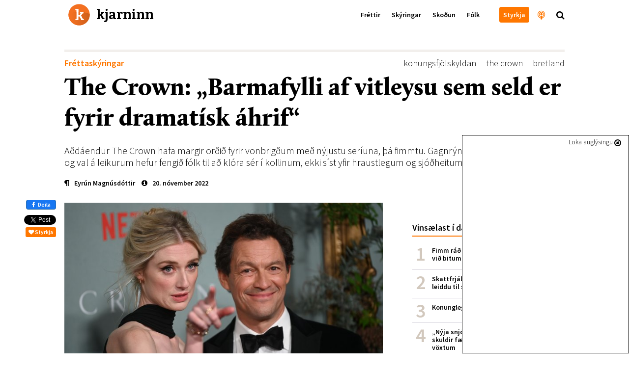

--- FILE ---
content_type: text/html; charset=utf-8
request_url: https://kjarninn.is/skyring/the-crown-barmafylli-af-vitleysu-sem-seld-er-fyrir-dramatisk-ahrif/
body_size: 28525
content:

<!DOCTYPE html>
<html lang="is" >
<head>
    <!-- user: | tag:  | pk: 34484 | revision: 2022-11-20T19:29:37.985890+00:00-->
    <script type="text/javascript">var _sf_startpt=(new Date()).getTime()</script>
    <title>The Crown: „Barmafylli af vitleysu sem seld er fyrir dramatísk áhrif“</title>

    <link rel="icon" type="image/png" href="//kjarninn.overcastcdn.com/img/favicon.ico">
    <link rel="canonical" href="https://kjarninn.is/skyring/the-crown-barmafylli-af-vitleysu-sem-seld-er-fyrir-dramatisk-ahrif/">

    <meta name="viewport" content="width=device-width, initial-scale=1, maximum-scale=1, user-scalable=0"/>
    <meta charset="utf-8">
    <meta http-equiv="X-UA-Compatible" content="IE=edge" />
    <meta property="og:site_name" content="Kjarninn">
    <meta property="og:locale" content="is_IS">
    <meta property="fb:app_id" content="187720824897481">
    
	<!-- Article meta -->
    <meta property="article:published_time" content="2022-11-20T11:00:10.737491+00:00">
    <meta property="article:modified_time" content="2022-11-20T19:29:37.985890+00:00">
    <meta property="article:section" content="Fréttaskýringar">
		<meta property="article:publisher" content="https://www.facebook.com/kjarninn">

	<!-- Twitter -->
		<meta name="twitter:card" content="summary_large_image">
    <meta name="twitter:site" content="@kjarninn">
    <meta name="twitter:url" content="https://kjarninn.is/skyring/the-crown-barmafylli-af-vitleysu-sem-seld-er-fyrir-dramatisk-ahrif/">
    <meta name="twitter:title" content="The Crown: „Barmafylli af vitleysu sem seld er fyrir dramatísk áhrif“">
    <meta name="twitter:text:description" content="Aðdáendur The Crown hafa margir orðið fyrir vonbrigðum með nýjustu seríuna, þá fimmtu. Gagnrýnendur segja nóg komið og val á leikurum hefur fengið fólk til að klóra sér í kollinum, ekki síst yfir hraustlegum og sjóðheitum Karli Bretaprins.">
    
	    
	    <meta name="twitter:image" content="https://kjarninn.overcastcdn.com/images/11120979.2e16d0ba.fill-600x314-c100.jpg">
			<meta name="twitter:image:alt" content="Elizabeth Debicki og Dominic West fara með hlutverk Díönu og Karls í fimmtu seríu The Crown. West þykir helst til heillandi fyrir hlutverk Karls.">
    
	<!-- Open Graph -->
		<meta property="og:url" content="https://kjarninn.is/skyring/the-crown-barmafylli-af-vitleysu-sem-seld-er-fyrir-dramatisk-ahrif/">
    <meta property="og:title" content="The Crown: „Barmafylli af vitleysu sem seld er fyrir dramatísk áhrif“">
    <meta property="og:type" content="article">
		<meta property="og:description" content="Aðdáendur The Crown hafa margir orðið fyrir vonbrigðum með nýjustu seríuna, þá fimmtu. Gagnrýnendur segja nóg komið og val á leikurum hefur fengið fólk til að klóra sér í kollinum, ekki síst yfir hraustlegum og sjóðheitum Karli Bretaprins.">
    
    	
    	<meta property="og:image" content="https://kjarninn.overcastcdn.com/images/11120979.width-900.jpg">
    



    

    <link href='https://fonts.googleapis.com/css?family=Bitter:700' rel='stylesheet' type='text/css'>
    <link href='https://fonts.googleapis.com/css?family=Source+Sans+Pro:700,600,600italic,300,300italic' rel='stylesheet' type='text/css'>
    <link href="//cdn-images.mailchimp.com/embedcode/classic-081711.css" rel="stylesheet" type="text/css">
    <link rel="stylesheet" type="text/css" href="//kjarninn.overcastcdn.com/slick/slick.css"/>
    <link rel="stylesheet" type="text/css" href="//kjarninn.overcastcdn.com/slick/slick-theme.css"/>
    <link rel="stylesheet" href="//kjarninn.overcastcdn.com/css/bootstrap.min.css">
    <link rel="stylesheet" href="//kjarninn.overcastcdn.com/css/font-awesome.min.css">
    <link rel="stylesheet" href="//kjarninn.overcastcdn.com/css/jquery.mmenu.all.css">
    <link rel="stylesheet" type="text/css" href="//kjarninn.overcastcdn.com/js/dist/bundle.css?v=2.16">
    <link rel="stylesheet" type="text/css" href="//kjarninn.overcastcdn.com/css/adslider.css?v=1.0">

    
<style>
	
</style>


    <script>window.csrf_token="DjP1gmWnDnsNtQwk98GH99sZjNvps4sWqNf5qy4zl1I4GVDDHC0zHtMZw8puu3Jh"</script>

    <!-- Vertu með hnappur -->
    <script>
    (function(i,s,o,g,r,a,m){i['SalesCloudObject']=r;i[r]=i[r]||function(){
              (i[r].q=i[r].q||[]).push(arguments)},i[r].l=1*new Date();a=s.createElement(o),
          m=s.getElementsByTagName(o)[0];a.src=g;m.parentNode.insertBefore(a,m)
    })(window,document,'script','https://cdn.salescloud.is/js/salescloud.min.js','salescloud');
    </script>
    <!-- Vertu með hnappur endar -->

    <!-- Facebook Pixel Code -->
      <script>
      !function(f,b,e,v,n,t,s){if(f.fbq)return;n=f.fbq=function(){n.callMethod?
      n.callMethod.apply(n,arguments):n.queue.push(arguments)};if(!f._fbq)f._fbq=n;
      n.push=n;n.loaded=!0;n.version='2.0';n.queue=[];t=b.createElement(e);t.async=!0;
      t.src=v;s=b.getElementsByTagName(e)[0];s.parentNode.insertBefore(t,s)}(window,
      document,'script','https://connect.facebook.net/en_US/fbevents.js');
      fbq('init', '239566406466592'); // Insert your pixel ID here.
      fbq('track', 'PageView');
      </script>
      <noscript><img height="1" width="1" style="display:none"
      src="https://www.facebook.com/tr?id=239566406466592&ev=PageView&noscript=1"
      /></noscript>
      <!-- DO NOT MODIFY -->
    <!-- End Facebook Pixel Code -->

    <script>
        (function(i,s,o,g,r,a,m){i['GoogleAnalyticsObject']=r;i[r]=i[r]||function(){
        (i[r].q=i[r].q||[]).push(arguments)},i[r].l=1*new Date();a=s.createElement(o),
        m=s.getElementsByTagName(o)[0];a.async=1;a.src=g;m.parentNode.insertBefore(a,m)
        })(window,document,'script','//www.google-analytics.com/analytics.js','ga');
        ga('create', 'UA-68611392-1', 'auto');
        ga('send', 'pageview');
    </script>
    
    <script src="https://cdnjs.cloudflare.com/ajax/libs/moment.js/2.18.1/moment.js"></script>
  	<script src="https://cdnjs.cloudflare.com/ajax/libs/moment.js/2.18.1/locale/is.js"></script>
  	<script src="https://cdnjs.cloudflare.com/ajax/libs/Chart.js/2.7.0/Chart.bundle.min.js"></script>
  	<script src="https://cdnjs.cloudflare.com/ajax/libs/Chart.js/2.7.0/Chart.min.js"></script>
  	<script src="https://cdnjs.cloudflare.com/ajax/libs/chartjs-plugin-annotation/0.5.5/chartjs-plugin-annotation.js"></script>

    <!-- headjs hefst -->
    <!-- Google tag (gtag.js) -->
<script async src="https://www.googletagmanager.com/gtag/js?id=G-D0RE739YDB"></script>
<script>
  window.dataLayer = window.dataLayer || [];
  function gtag(){dataLayer.push(arguments);}
  gtag('js', new Date());

  gtag('config', 'G-D0RE739YDB');
</script>


<!-- Chartbeat -->
<script type="text/javascript">
var _sf_async_config = { uid: 59729, domain: 'stundin.is', useCanonical: true };
(function() {
    function loadChartbeat() {
        window._sf_endpt = (new Date()).getTime();
        var e = document.createElement('script');
        e.setAttribute('language', 'javascript');
        e.setAttribute('type', 'text/javascript');
        e.setAttribute('src', '//static.chartbeat.com/js/chartbeat.js');
        document.body.appendChild(e);
    };
    var oldonload = window.onload;
    window.onload = (typeof window.onload != 'function') ?
        loadChartbeat : function() {
            oldonload();
            loadChartbeat();
        };
})();
</script>
    <!-- headjs endar -->

    
    <script>
      var oc_adzone_queue = [];
      function processZone(banner_object_id){
        oc_adzone_queue.push(banner_object_id);
      }
    </script>
    <script src='//static.airserve.net/kjarninn/websites/kjarninn/webscript.js'></script>
    <script data-overcast='queue' src='//heartbeat.airserve.net/js/airserve/v10/airserve.js?autorenderzone=1'></script>

</head>


<body class="article-page ad-above">
<div id="vefmaelingar">

<div id="fb-root"></div>
<script async defer crossorigin="anonymous" src="https://connect.facebook.net/en_US/sdk.js#xfbml=1&version=v10.0&appId=187720824897481&autoLogAppEvents=1" nonce="D7EiTZDy"></script>
<script>
  window.fbAsyncInit = function() {
    FB.init({
      appId      : '187720824897481',
      xfbml      : true,
      version    : 'v10.0'
    });
    FB.AppEvents.logPageView();
  };
</script>

</div>






<header>
  <nav class="global-navbar navbar-fixed-top headroom--top with-ad">
    <!-- ADSPOT - START -->
    <div class="section hidden-print visible-xs above-header">
      <!-- ad spot: skyn-above-header -->
<div class="container-fluid pl0 pr0 skyn-above-header" style="max-height:300px;">
  
  <!-- Kjarninn Above Header AA (000000000008e1c3) -->
<div data-zone="oc-adzone-834">
<script>processZone("oc-adzone-834")</script>
</div>
  
</div>
<!-- /ad-spot: skyn-above-header -->

    </div>
    <!-- ADSPOT - END -->
    <div class="container">
      <a href="/" onclick="ga('send','event','haus','click','heim')">
        <div class="klogo" style="background-image:url(//kjarninn.overcastcdn.com/img/logo.svg)"><span>kjarninn</span></div>
      </a>
      <div class="menubar hidden-xs">
        
        
        <ul class="menu">
          
          
            
            <a href="/frettir/" onclick="ga('send','event','haus','click','haus_Fréttir')"><li>Fréttir</li></a>
            
          
            
            <a href="/skyring/" onclick="ga('send','event','haus','click','haus_Skýringar')"><li>Skýringar</li></a>
            
          
            
            <a href="/skodun/" onclick="ga('send','event','haus','click','haus_Skoðun')"><li>Skoðun</li></a>
            
          
            
            <a href="/folk/" onclick="ga('send','event','haus','click','haus_Fólk')"><li>Fólk</li></a>
            
          
          
          
            
            <a href="" onclick="ga('send','event','haus','click','haus_')"><li></li></a>
            
          
          
            <a href="/sidur/vertu-med/" onclick="ga('send','event','haus','click','haus_styrkja_takki')"><li class="header-button"><span>Styrkja</span></li></a>
            <a href="/hladvarp" onclick="ga('send','event','haus','click','haus_hladvarp')"><li class="invert large hook"><i class="fa fa-podcast" aria-hidden="true"></i><span class="hook-text">Hlaðvarp Kjarnans</span></li></a>
            <span onclick="ga('send','event','haus','click','staekkunargler')"><li class="large search"><i class="fa fa-search"></i></li></span>
        </ul>
        
      </div>
      <div id="hamburger-menu" class="mobile-menu closed text-center visible-xs-block">
        <i class="fa fa-bars"></i>
      </div>
    </div>
  </nav>
  
    <div class="content-nav hidden-xs">
      <div class="container">
        
        <div class="title pull-left"><a href="/skyring/" onclick="ga('send','event','haus','click','parent Skýringar')"><span style="color:#ff7700;">Skýringar</span></a><span class="divider">|</span>The Crown: „Barmafylli af vitleysu sem seld er fyrir dramatísk áhrif“</div>
        
        
        <div class="next pull-right">
          <a href="/skyring/ekki-i-fyrsta-sinn-sem-rikisbanki-rikisendurskodun-og-bankasysla-rikisins-rugla-saman-reitum/" onclick="ga('send','event','haus','click','next_item')">
            <div class="hook">Næst<span class="next-title">Ekki í fyrsta sinn sem ríkisbanki, Ríkisendurskoðun og Bankasýslan fara í …<span>|</span></span></div>
          </a>
        </div>
        
        
      </div>
    </div>
  
</header>



<main role="main" class="">
  
  

<div id="skyn-overlay-O1" class="ad-container overlay">
<!-- adspot: skyn-overlay-O1 -->
  <div class="ad-item ad1x1">
    <div class="skyn-o1-overlay ad-skyn ad-wrapper">
      
      <!-- Kjarninn Overlay (00000000000653ad) -->
<div id="adn-00000000000653ad" style="display: none"></div>
      
    </div>
  </div>
<!-- /adspot: skyn-o1-overlay -->
</div>

  





<div class="section adspot-margin hidden-print hidden-xs">
  

<div class="ad-container mt20 mb20">
<!-- ad spot: grein-toppur -->
  <div class="ad-item ad1018x360">
    <div class="grein-toppur ad-skyn ad-wrapper">
      
      <div data-zone="oc-adzone-823">
<script>processZone("oc-adzone-823")</script>
</div>
      
    </div>
  </div>
<!-- /ad-spot: grein-toppur -->
</div>

</div>

<div class="adspot-margin hidden-print">
	

<div class="ad-container mt20 mb20">
<!-- ad spot: 1360x180 -->
  <div class="ad-item ad1360x180" style="max-width:1360px; min-width: auto;">
    <div class="1360x180 ad-skyn ad-wrapper">
      
      <div data-zone="oc-adzone-859"><script>processZone("oc-adzone-859")</script></div>
      
    </div>
  </div>
<!-- /ad-spot: 1360x180 -->
</div>

</div>

<article class="shortread" itemscope itemtype="https://schema.org/NewsArticle">
	
	<meta itemprop="mainEntityOfPage" content="https://kjarninn.is/skyring/the-crown-barmafylli-af-vitleysu-sem-seld-er-fyrir-dramatisk-ahrif/">
	<div itemprop="publisher" itemscope itemtype="https://schema.org/Organization">
		<meta itemprop="name" content="Kjarninn">
		<div itemprop="logo" itemscope itemtype="https://schema.org/ImageObject">
			<meta itemprop="url" content="http://kjarninn.overcastcdn.com/img/kjarninn_logo_metadata_300x95.png">
			<meta itemprop="width" content="300">
			<meta itemprop="width" content="95">
		</div>
		<link itemprop="sameAs" content="https://kjarninn.is">
	</div>
	<meta itemprop="wordCount" content="2316">
	<meta itemprop="copyrightHolder" content="Kjarninn miðlar ehf.">
	<meta itemprop="inLanguage" content="is_IS">
	
	<meta itemprop="thumbnailUrl" content="//kjarninn.overcastcdn.com/images/11120979.2e16d0ba.fill-150x150-c100.jpg">

	<div class="container">
		<div class="row">
			<div class="col-lg-12 col-lg-offset-0 col-md-12">

				<!-- Fyrirsögn hefst -->
				<div class="heading mb10">
					<div class="header">
						
<div class="article-label article">
  <a href="/category/frettaskyring" style="color:#ff7700;" onclick="ga('send','event','article','catlabel-click','Fréttaskýringar')">
    Fréttaskýringar
  </a>
</div>

						
							<span class="tags pull-right" itemprop="keywords"><a href="/tags/?tag=konungsfjölskyldan" onclick="ga('send','event','article','click','tag - konungsfjölskyldan')">konungsfjölskyldan</a><a href="/tags/?tag=the crown" onclick="ga('send','event','article','click','tag - the crown')">the crown</a><a href="/tags/?tag=bretland" onclick="ga('send','event','article','click','tag - bretland')">bretland</a></span>
						
					</div>
					<h1 class="article-title number-font-feature" itemprop="headline">The Crown: „Barmafylli af vitleysu sem seld er fyrir dramatísk áhrif“</h1>
					
						<h2 class="article-subtitle" itemprop="description">Aðdáendur The Crown hafa margir orðið fyrir vonbrigðum með nýjustu seríuna, þá fimmtu. Gagnrýnendur segja nóg komið og val á leikurum hefur fengið fólk til að klóra sér í kollinum, ekki síst yfir hraustlegum og sjóðheitum Karli Bretaprins.</h2>
					
					
						<div class="info ">
							<div class="vertical-center">
								<span class="author">


	<i class="fa fa-paragraph" aria-hidden="true"></i><span class="author" itemprop="author">Eyrún Magnúsdóttir</span>

</span>
								<time class="filetime" pubdate="pubdate" itemprop="datePublished" datetime="2022-11-20T11:00:10.737491+00:00"><a href="#info-bottom" onclick="ga('send','event','article','click','info-bottom')"><i class="fa fa-info-circle" aria-hidden="true"></i>20. nóvember 2022</a></time>
							</div>
						</div>
					
				</div>
				<!-- Fyrirsögn lýkur -->

			</div>
			<div class="col-lg-12 col-lg-offset-0 col-md-12">

				<!-- Hliðardálkur á article-page hefst -->
				<div class="sidebar hidden-sm hidden-xs hidden-print">
					

	<!-- ad spot: skyn-a1 -->
<div id="skyn-a1" class="ad-container ">
  <div class="ad-item ad310x400">
    <div class="skyn-a1 ad-skyn ad-wrapper">
      
      <div data-zone="oc-adzone-824">
<script>processZone("oc-adzone-824")</script>
</div>
      
    </div>
  </div>
</div>
<!-- /ad-spot: skyn-a1 -->


    <div class="listi small mt40 mb40">
        <h2 class="list-head">Vinsælast í dag</h2>
        

<ol class="p0 mest-lesid">
    
    
    <li class="innlent mest-lesid">
    <!-- score:  -->
        <a href="/frettir/fimm-rad-til-ad-verjast-lusmyi-og-fimm-rad-vid-bitum/" onclick="ga('send','event','vinsaelast','click','listi_')">

            <div class="title">Fimm ráð til að verjast lúsmýi og fimm ráð við bitum</div>

        </a>
    </li>
    
    <li class="innlent mest-lesid">
    <!-- score:  -->
        <a href="/frettir/skattfrjalsar-uttektir-lifeyris-i-portugal-leiddu-til-skodunar-raduneytis/" onclick="ga('send','event','vinsaelast','click','listi_')">

            <div class="title">Skattfrjálsar úttektir lífeyris í Portúgal leiddu til skoðunar ráðuneytis</div>

        </a>
    </li>
    
    <li class="innlent mest-lesid">
    <!-- score:  -->
        <a href="/skyring/konungleg-langtimafyla/" onclick="ga('send','event','vinsaelast','click','listi_')">

            <div class="title">Konungleg langtímafýla</div>

        </a>
    </li>
    
    <li class="innlent mest-lesid">
    <!-- score:  -->
        <a href="/frettir/nyja-snjohengjan-hundrud-milljarda-skuldir-faerast-senn-af-sogulega-lagum-voxtum/" onclick="ga('send','event','vinsaelast','click','listi_')">

            <div class="title">„Nýja snjóhengjan“: Hundruð milljarða skuldir færast senn af sögulega lágum vöxtum</div>

        </a>
    </li>
    
    <li class="innlent mest-lesid">
    <!-- score:  -->
        <a href="/frettir/efast-um-gildi-aldurstakmarks-og-thungra-refsinga-vid-olvun-a-rafskutum/" onclick="ga('send','event','vinsaelast','click','listi_')">

            <div class="title">Efast um gildi aldurstakmarks og þungra refsinga við ölvun á rafskútum</div>

        </a>
    </li>
    
    <li class="innlent mest-lesid">
    <!-- score:  -->
        <a href="/frettir/hagnadur-sjavarutvegs-threfaldadist-milli-ara-en-afkoma-taeknifyrirtaekja-breyttist-litid/" onclick="ga('send','event','vinsaelast','click','listi_')">

            <div class="title">Hagnaður sjávarútvegs þrefaldaðist milli ára en afkoma tæknifyrirtækja breyttist lítið</div>

        </a>
    </li>
    
    <li class="innlent mest-lesid">
    <!-- score:  -->
        <a href="/skyring/svandis-bodar-frumvarp-um-tengda-adila-i-sjavarutvegi-a-naesta-ari/" onclick="ga('send','event','vinsaelast','click','listi_')">

            <div class="title">Svandís boðar frumvarp um tengda aðila í sjávarútvegi á næsta ári</div>

        </a>
    </li>
    
</ol>


    </div>

    <!-- ad spot: skyn-a2 -->
<div id="skyn-a2" class="ad-container ">
  <div class="ad-item ad310x400">
    <div class="skyn-a2 ad-skyn ad-wrapper">
      
      <div data-zone="oc-adzone-825">
<script>processZone("oc-adzone-825")</script>
</div>
      
    </div>
  </div>
</div>
<!-- /ad-spot: skyn-a2 -->

		<div class="mb40"></div>

    
        
        
        <div class="top-article ad-anchor-h2 mt40 mb40">
          <h2 class="list-head">Þessu tengt…</h2>
					
		          


    <a class="block-a"  onclick="ga('send','event','sidebar','spjald-click','tengt_linkur')" href="/frettir/ofgafullar-hitabylgjur-160-sinnum-liklegri-vegna-loftslagsbreytinga/" >
      
        <div id="id34872" class="item" style="">
            
            <span class="image" style="background-image:url('//kjarninn.overcastcdn.com/images/Vedur_bretland.2e16d0ba.fill-140x110-c50.jpg');"></span>
            <h1 class="fyrirsogn article vertical-center">Öfgafullar hitabylgjur 160 sinnum líklegri vegna loftslagsbreytinga</h1>
            
        </div>
      
    </a>


		      
		          


    <a class="block-a"  onclick="ga('send','event','sidebar','spjald-click','tengt_linkur')" href="/frettir/sannleikur-harrys-og-meghan-fra-theirra-eigin-sjonarhorni/" >
      
        <div id="id34666" class="item" style="">
            
            <span class="image" style="background-image:url('//kjarninn.overcastcdn.com/images/harry_og_meghan.2e16d0ba.fill-140x110-c50.jpg');"></span>
            <h1 class="fyrirsogn article vertical-center">Sannleikur Harrys og Meghan – frá þeirra eigin sjónarhorni</h1>
            
        </div>
      
    </a>


		      
		          


    <a class="block-a"  onclick="ga('send','event','sidebar','spjald-click','tengt_linkur')" href="/frettir/aldursfordomar-ad-kenna-elli-hirddomu-um-kynthattafordoma/" >
      
        <div id="id34600" class="item" style="">
            
            <span class="image" style="background-image:url('//kjarninn.overcastcdn.com/images/hussey.2e16d0ba.fill-140x110-c50.jpg');"></span>
            <h1 class="fyrirsogn article vertical-center">Aldursfordómar að kenna elli hirðdömu um kynþáttafordóma</h1>
            
        </div>
      
    </a>


		      
        </div>
        
    

    <!-- ad spot: skyn-a3 -->
<div id="skyn-a3" class="ad-container ">
  <div class="ad-item ad310x400">
    <div class="skyn-a3 ad-skyn ad-wrapper">
      
      <div data-zone="oc-adzone-826">
<script>processZone("oc-adzone-826")</script>
</div>
      
    </div>
  </div>
</div>
<!-- /ad-spot: skyn-a3 -->

		<div class="mb40"></div>

    
      
      
  		<div class="top-article mt40 mb40">
      	<a href="/skyring" onclick="ga('send','event','article','click','sidebar_parent')">
					<h2 class="list-head">Nýjast í skýringar<i class="fa fa-chevron-right"></i></h2>
				</a>
				
					


    <a class="block-a"  onclick="ga('send','event','sidebar','spjald-click','parent_linkur')" href="/skyring/vilja-sjuga-sand-af-hafsbotni-i-storum-stil-og-flytja-ut/" >
      
        <div id="id34893" class="item" style="">
            
            <span class="image" style="background-image:url('//kjarninn.overcastcdn.com/images/Landeyjahofn_vegagerdin.2e16d0ba.fill-140x110-c50.jpg');"></span>
            <h1 class="fyrirsogn article vertical-center">Vilja sjúga sand af hafsbotni í stórum stíl og flytja út</h1>
            
        </div>
      
    </a>


				
					


    <a class="block-a"  onclick="ga('send','event','sidebar','spjald-click','parent_linkur')" href="/skyring/sogulegur-en-dyrkeyptur-kosningasigur-thingforsetans/" >
      
        <div id="id34889" class="item" style="">
            
            <span class="image" style="background-image:url('//kjarninn.overcastcdn.com/images/11225505.2e16d0ba.fill-140x110-c50.jpg');"></span>
            <h1 class="fyrirsogn article vertical-center">Sögulegur en dýrkeyptur kosningasigur þingforsetans</h1>
            
        </div>
      
    </a>


				
					


    <a class="block-a"  onclick="ga('send','event','sidebar','spjald-click','parent_linkur')" href="/skyring/konungleg-langtimafyla/" >
      
        <div id="id34879" class="item" style="">
            
            <span class="image" style="background-image:url('//kjarninn.overcastcdn.com/images/11137487.2e16d0ba.fill-140x110-c50.jpg');"></span>
            <h1 class="fyrirsogn article vertical-center">Konungleg langtímafýla</h1>
            
        </div>
      
    </a>


				
      </div>
      
    

    <!-- ad spot: skyn-a4 -->
<div id="skyn-a4" class="ad-container ">
  <div class="ad-item ad310x400">
    <div class="skyn-a4 ad-skyn ad-wrapper">
      
      <div data-zone="oc-adzone-827">
<script>processZone("oc-adzone-827")</script>
</div>
      
    </div>
  </div>
</div>
<!-- /ad-spot: skyn-a4 -->

		<div class="mb40"></div>

				</div>
				<!-- Hliðardálki lýkur -->

				<div class="content">
					<div class="hlidar-social">
						<div class="fb-like" data-href="/skyring/the-crown-barmafylli-af-vitleysu-sem-seld-er-fyrir-dramatisk-ahrif/" data-layout="box_count" data-action="like" data-colorscheme="light" data-size="small" data-show-faces="false"></div>
						<a href="https://www.facebook.com/sharer/sharer.php?u=https://kjarninn.is/skyring/the-crown-barmafylli-af-vitleysu-sem-seld-er-fyrir-dramatisk-ahrif/" role="button" class="btn btn-primary btn-md facebook-share" onclick="ga('send','event','mobile-share','social-click','facebook')" class="mobile-deiling " data-analytics-social="facebook" sl-processed="1"><i class="fa fa-facebook" aria-hidden="true"></i> Deila</a>
						<a href="https://twitter.com/share" onclick="ga('send','event','article','social-click','twitter-hlidar')" class="twitter-share-button" data-show-count="false" data-via="kjarninn">Tísta</a><script async src="//platform.twitter.com/widgets.js" charset="utf-8"></script>
						<button type="button" onclick="ga('send','event','vertu-med','social-click','styrkja-hlidar')" class="salescloud-action btn btn-xs btn-kjarninn mt5 mr0" data-loading-text="Augnablik..." data-action-method="jsonp" data-action-endpoint="api/public/1.0/atc" data-action-triggers="click" data-action-components='{"quantity":1,"product_id":"915bc5d5-ba4f-44ea-98a0-1b217c70ef3c","channel":"c1aa7930-0248-4884-af7a-d91fd28b36a5","language":"is","buy_now": 1, "click": {"commit": 1}}' data-action-on-processed='[{"type": "initWidget", "target": "#Checkout-Article"}]'><i class="fa fa-heart"></i> Styrkja</button>
					</div>

					

<!-- Mynd og höfundamerking hefst -->

	
		
			
		
		<figure class="article-head" itemprop="associatedMedia image" itemscope itemtype="http://schema.org/ImageObject">
			<meta itemprop="representativeOfPage" content="true">
			<meta itemprop="url" content="//kjarninn.overcastcdn.com/images/11120979.width-720.jpg">
			<meta itemprop="height" content="528">
			<meta itemprop="width" content="720">
			<div class="header-image default">
				<img src='//kjarninn.overcastcdn.com/images/11120979.width-720.jpg' itemprop="contentUrl" alt="Elizabeth Debicki og Dominic West fara með hlutverk Díönu og Karls í fimmtu seríu The Crown. West þykir helst til heillandi fyrir hlutverk Karls." />
				<div class="caption-container">
					<figcaption class="main-caption" itemprop="description">Elizabeth Debicki og Dominic West fara með hlutverk Díönu og Karls í fimmtu seríu The Crown. West þykir helst til heillandi fyrir hlutverk Karls.</figcaption>
					
						<span class="main-credit">
							<i class="fa fa-camera-retro"></i> <span itemprop="author" content="EPA">EPA</span>
						</span>
					
				</div>
			</div>
		</figure>
		

<div id="skyn-aa1" class="ad-container adnote-wrapper visible-xs">
<!-- adspot: skyn-aa1 -->
  <div class="adnote">Auglýsing</div>
  <div class="ad-item ad300x250">
    <div class="skyn-aa1 ad-skyn ad-wrapper">
      
      <!-- Kjarninn L1 (000000000008e1ad) -->
<div data-zone="oc-adzone-836">
<script>processZone("oc-adzone-836")</script>
</div>

<!-- Kjarninn AA1 (00000000000490c9) -->
<div data-zone="oc-adzone-835">
<script>processZone("oc-adzone-835")</script>
</div>
      
    </div>
  </div>
<!-- /adspot: skyn-aa1 -->
</div>

		<div class="milli-social text-center mt20">
			<button type="button" onclick="ga('send','event','vertu-med','social-click','styrkja-milli')" class="salescloud-action btn btn-xs btn-kjarninn" data-loading-text="Augnablik..." data-action-method="jsonp" data-action-endpoint="api/public/1.0/atc" data-action-triggers="click" data-action-components='{"quantity":1,"product_id":"915bc5d5-ba4f-44ea-98a0-1b217c70ef3c","channel":"c1aa7930-0248-4884-af7a-d91fd28b36a5","language":"is","buy_now": 1, "click": {"commit": 1}}' data-action-on-processed='[{"type": "initWidget", "target": "#Checkout-Article"}]'><i class="fa fa-heart"></i> Styrkja</button>
			<div class="fb-like" data-href="/skyring/the-crown-barmafylli-af-vitleysu-sem-seld-er-fyrir-dramatisk-ahrif/" data-layout="button_count" data-action="like" data-size="small" data-show-faces="false" data-share="false"></div>
			<a href="https://www.facebook.com/sharer/sharer.php?u=https://kjarninn.is/skyring/the-crown-barmafylli-af-vitleysu-sem-seld-er-fyrir-dramatisk-ahrif/" role="button" class="btn btn-primary btn-md facebook-share" onclick="ga('send','event','mobile-share','social-click','facebook')" class="mobile-deiling " data-analytics-social="facebook" sl-processed="1"><i class="fa fa-facebook" aria-hidden="true"></i> Deila</a>
			<a href="https://twitter.com/share" class="twitter-share-button" data-show-count="false" data-via="kjarninn" onclick="ga('send','event','article','social-click','twitter-milli')">Tweet</a><script async src="//platform.twitter.com/widgets.js" charset="utf-8"></script>
		</div>
	

<!-- Mynd og höfundamerkingu lýkur -->


					<!-- Meginmál hefst -->
					<div class="article-body " itemprop="articleBody">
						
						
<html><body><div class="rich-text"><p data-block-key="ovme0">Fimmtu þáttar&shy;að&shy;ar&shy;innar af The Crown, sögu&shy;lega dramanu um bresku kon&shy;ungs&shy;fjöl&shy;skyld&shy;una, hefur verið beðið með mik&shy;illi eft&shy;ir&shy;vænt&shy;ingu. Nú þegar hún er loks komin í loftið á Net&shy;flix eru við&shy;brögðin blend&shy;in. Gagn&shy;rýnendur breskra fjöl&shy;miðla kepp&shy;ast raunar um að rífa þátt&shy;inn niður og mörgum finnst hrein&shy;lega komið nóg.</p><p data-block-key="tc15">Það var við&shy;búið að sýn&shy;ingar á nýj&shy;ustu ser&shy;í&shy;unni myndu sæta gagn&shy;rýni. Eftir því sem þátt&shy;unum vindur fram fær&shy;ast atburð&shy;irnir sem túlk&shy;aðir eru í þeim nær okkur í tíma. Fimmta ser&shy;ían ger&shy;ist á tíunda ára&shy;tug síð&shy;ustu aldar þannig að stór hluti þeirra ein&shy;stak&shy;linga sem eru til umfjöll&shy;unar sem fólk sem er enn á lífi og veit hvað er satt og hvað log&shy;ið.</p><p data-block-key="77ev4">Áhorf&shy;endur muna líka margir hverjir vel eftir því tíma&shy;bili í lífi kon&shy;ungs&shy;fjöl&shy;skyld&shy;unnar sem er þætt&shy;irnir beina sjónum að, árunum 1991 til 1997. Á þessum árum skildu Andrés prins og Sarah Fergu&shy;son, upp komst um lang&shy;líft fram&shy;hjá&shy;hald Karls og Kamillu, Anna prinsessa skildi við eig&shy;in&shy;mann sinn og fann sér nýjan og kon&shy;ungs&shy;fjöl&shy;skyld&shy;an, mögu&shy;lega fyrir utan Díönu prinsessu, var ekki sér&shy;lega vin&shy;sæl.</p>

<div class="ad-container adnote-wrapper adspot-article-wrapper hidden-xs">
	<!-- ad spot: grein-midjufleki-1 -->
	<div class="adnote">Auglýsing</div>
	<div clasS="ad-item ad648">
	  <div class="grein-midjufleki-1 ad-skyn ad-wrapper">
		
		<div data-zone="oc-adzone-886"><script>processZone("oc-adzone-886")</script></div>
		
		</div>
	</div>
	<!-- /ad-spot: grein-midjufleki-1 -->
</div>


<div id="skyn-aa2" class="ad-container adnote-wrapper visible-xs">
<!-- adspot: skyn-aa2 -->
  <div class="adnote">Auglýsing</div>
  <div class="ad-item ad300x250">
    <div class="skyn-aa2 ad-skyn ad-wrapper">
      
      <!-- Kjarninn L2 (000000000008e1ae) -->
<div data-zone="oc-adzone-837">
<script>processZone("oc-adzone-837")</script>
</div>

<!-- Kjarninn AA2 (000000000004ee0a) -->
<div data-zone="oc-adzone-838">
<script>processZone("oc-adzone-838")</script>
</div>
      
    </div>
  </div>
<!-- /adspot: skyn-aa2 -->
</div>
<p data-block-key="fie4g">Það að þætt&shy;irnir séu að fær&shy;ast nær í tíma setur þá óneit&shy;an&shy;lega í annað sam&shy;hengi. Þetta er ekki lengur eitt&shy;hvað sem „gerð&shy;ist í gamla daga“ heldur atburðir sem flestum sem höfðu aldur til að fylgj&shy;ast með fjömiðlum á tíunda ártugnum eru enn í fersku minni, sér&shy;stak&shy;lega í Bret&shy;landi.</p><h2 data-block-key="476n8">Fyrr&shy;ver&shy;andi for&shy;sæt&shy;is&shy;ráð&shy;herrar segja sam&shy;tölin bull</h2><p data-block-key="c4npd">Líkt og í fyrri ser&shy;íum koma for&shy;sæt&shy;is&shy;ráð&shy;herrar Bret&shy;lands tölu&shy;vert við sögu í þátt&shy;un&shy;um. Bæði John Major og Tony Bla&shy;ir, sem gegndu emb&shy;ætt&shy;inu á tíunda ára&shy;tugn&shy;um, hafa lýst frati á þessa nýj&shy;ustu þátta&shy;röð. Þeir segja ein&shy;fald&shy;lega að þeirra inn&shy;koma í þátt&shy;unum sé algjör&shy;lega skáld&shy;uð. Engar heim&shy;ildir séu til sem styðji túlkun og fram&shy;setn&shy;ingu höf&shy;unda þátt&shy;anna á því sem við kemur sam&shy;skiptum stjórn&shy;mála&shy;leið&shy;tog&shy;anna og hátt settra með&shy;lima kon&shy;ungs&shy;fjöl&shy;skyld&shy;unn&shy;ar.</p><img alt="Tony Blair fyrrverandi forsætisráðherra Bretlands er ekki par hrifinn af nýjustu seríunni." class="richtext-image full-width" height="533" src="//kjarninn.overcastcdn.com/images/9887803.width-800.jpg" width="800"></img><p data-block-key="bv4ib">Blair segir það „tóma steypu“ (e. comp&shy;lete and utter rubb&shy;ish) sem kemur fram í þátt&shy;unum um sam&shy;töl hans við Karl Breta&shy;prins, nú kon&shy;ung, um að sá síð&shy;ar&shy;nefndi hafi á sínum tíma viljað koma móður sinni frá og taka við sjálf&shy;ur.</p><p data-block-key="1nihq">Major er ekki síður ómyrkur í máli og sendi skrif&shy;stofa hans frá sér <a href="https://www.bbc.com/news/entertainment-arts-63283024" target="_blank" rel="noopener nofollower">sér&shy;staka til&shy;kynn&shy;ingu</a> í aðdrag&shy;anda útgáfu fimmtu ser&shy;í&shy;unn&shy;ar, þegar ýmis&shy;legt hafði spurst út um efni þátt&shy;anna.</p><p data-block-key="ftgpq">„Sir John hefur ekki átt sam&shy;starf af neinu tagi við The Crown og aldrei hefur verið haft sam&shy;band við hann í því skyni að tryggja að rétt sé farið með stað&shy;reyndir í hand&shy;riti þátt&shy;ar&shy;ins,“ segir meðal ann&shy;ars í til&shy;kynn&shy;ing&shy;unni. Áréttað er að sam&shy;töl sem fóru fram á sínum tíma milli drottn&shy;ingar og for&shy;sæt&shy;is&shy;ráð&shy;herra eru leyni&shy;leg og að Major muni aldrei upp&shy;lýsa um neitt sem þeim fór á milli í einka&shy;sam&shy;töl&shy;um. „Engin af þeim sam&shy;tölum sem sýnd eru í þátt&shy;unum byggja á raun&shy;veru&shy;legum atburð&shy;um. Þau eru ósköp ein&shy;fald&shy;lega skáld&shy;skap&shy;ur.“</p><img alt="John Major hefur alveg ábyggilega ekki poppað kvöldið sem þættirnir voru birtir á Netflix." class="richtext-image full-width" height="581" src="//kjarninn.overcastcdn.com/images/186158.width-800.jpg" width="800"></img><p data-block-key="a5ku1"></p><h2 data-block-key="2agf9">Meið&shy;andi og ill&shy;vilj&shy;aður skáld&shy;skapur</h2><p data-block-key="csppm">Aðstand&shy;endur þátt&shy;anna, stjórn&shy;endur Net&shy;fl&shy;ix, hafa svarað þess&shy;ari gagn&shy;rýni með því að benda á að aldrei hafi verið farið í graf&shy;götur með það að þætt&shy;irnir séu aðeins byggðir að hluta á sögu&shy;legum heim&shy;ild&shy;um, en þeir séu ekki að öllu leyti sann&shy;leik&shy;anum sam&shy;kvæmt. Telur Net&shy;flix enga ástæðu til að taka það sér&shy;stak&shy;lega fram, aðvara áhorf&shy;endur eða skýra nánar frá því hvað er satt og hvað skáld&shy;að.</p><p data-block-key="inul"></p><img alt="John Major á mörg samtöl við Díönu prinsessu, Karl prins og Elísabetu drottningu í þáttunum, en sé eitthvað að marka tilkynningu hans þá eiga samtölin á skjánum ekkert skylt við raunveruleikann." class="richtext-image full-width" height="512" src="//kjarninn.overcastcdn.com/images/189597.width-800.jpg" width="800"></img><p data-block-key="75i2e">Major reyndi bein&shy;línis að koma í veg fyrir að sumt af því sem kemur fram í þátt&shy;unum færi í loft&shy;ið. „Verði þær senur sem lýst hefur verið settar í loftið eru þær ekk&shy;ert annað en meið&shy;andi og ill&shy;vilj&shy;aður skáld&shy;skap&shy;ur. Barma&shy;fylli af vit&shy;leysu [e. barrel-load of non&shy;sen&shy;se] sem áhorf&shy;endum er seld af engri annarri ástæðu en að skapa hámarks dramat&shy;ísk áhrif,“ var haft eftir Major áður en þætt&shy;irnir fóru í loft&shy;ið.</p><h2 data-block-key="f7s2n">Gerð krafa um skáld&shy;skap&shy;ar&shy;við&shy;vörun</h2><p data-block-key="d112e">Hin hörðu orð fyrr&shy;ver&shy;andi for&shy;sæt&shy;is&shy;ráð&shy;herr&shy;ans höfðu þó ekki áhrif, The Crown fór í loftið þrátt fyrir að mein&shy;ingar um að þætt&shy;irnir séu byggðir á sögu&shy;legum atburðum virð&shy;ist æ þoku&shy;kennd&shy;ari.</p><p data-block-key="471sk">Þetta er alls ekki í fyrsta sinn í sögu þátt&shy;anna, sem hófu göngu sína árið 2016, sem fundið er því að skilin milli skáld&shy;skapar og raun&shy;veru&shy;leika séu óljós. Í lok fjórðu seríu lagði Oli&shy;ver Dowden, þá menn&shy;ing&shy;ar&shy;mála&shy;ráð&shy;herra Bret&shy;lands, það til að þátt&shy;unum fylgdi ein&shy;hvers konar við&shy;vörun um að ekki skyldi rugla þeim skáld&shy;skap sem The Crown byggir á saman við sögu&shy;lega atburði. „Ég ótt&shy;ast að kyn&shy;slóðir áhorf&shy;enda sem lifðu ekki þessa atburði muni rugla saman skáld&shy;skap og stað&shy;reynd&shy;um,“ sagði Dowden.</p><img alt="Netflix telur ekki ástæðu til að taka fram hvað er satt og hvað ekki." class="richtext-image right" height="333" src="//kjarninn.overcastcdn.com/images/h_52506466.width-500.jpg" width="500"></img><p data-block-key="d8rg6"></p><p data-block-key="3g3ad">Margir tóku undir gagn&shy;rýn&shy;ina en Net&shy;flix gaf það skýrt út þá, og árétt&shy;aði nú við útgáfu fimmtu ser&shy;í&shy;unn&shy;ar, að þætt&shy;irnir yrðu ekki merktir sér&shy;stak&shy;lega með við&shy;vörun af neinu taki. Það liggi hins vegar ljóst fyrir að margt sé skáld&shy;að.</p><h2 data-block-key="6lduo">Óvið&shy;eig&shy;andi lækn&shy;is&shy;heim&shy;sókn</h2><p data-block-key="arq39">Við&shy;kvæmnin vegna útgáfu fimmtu ser&shy;í&shy;unnar var mik&shy;il, enda ekki nema örfáar vikur síðan Elísa&shy;bet önnur Eng&shy;lands&shy;drottn&shy;ing, mann&shy;eskjan sem þætt&shy;irnir byggja öðru fremur á, féll frá. Upp&shy;hafs&shy;at&shy;riði fyrsta þátt&shy;ar, þegar drottn&shy;ingin liggur á bekk hjá lækn&shy;in&shy;um, hefur farið fyrir brjóstið á mörgum Bret&shy;um. Þykir það sér&shy;lega ónær&shy;gætið að hefja þætt&shy;ina á þessu atriði í ljósi and&shy;láts henn&shy;ar.</p><p data-block-key="8apqo"></p><img alt="Elísabet drottning hafði dálæti á hundum." class="richtext-image right" height="575" src="//kjarninn.overcastcdn.com/images/elisabet_og_corgi.width-500.jpg" width="500"></img><p data-block-key="uj6c"></p><p data-block-key="a9rr0">Gagn&shy;rýn&shy;andi The Tel&shy;egraph telur fimmtu ser&shy;í&shy;una ekki nema <a href="https://www.telegraph.co.uk/tv/0/crown-netflix-season-5-review-royal-dirty-laundry-re-aired-viewing/" target="_blank" rel="noopener nofollower">tveggja stjörnu virði</a> og hefur ýmis&shy;legt við leik&shy;ara&shy;val og sögu&shy;þráð að athuga. Dómur The Guar&shy;dian hljóðar upp á <a href="https://www.theguardian.com/tv-and-radio/2022/nov/05/the-crown-season-five-review-its-time-for-this-bitty-boring-show-to-end-forever" target="_blank" rel="noopener nofollower">jafn&shy;margar stjörnur</a> og vandar höf&shy;undum ekki kveðj&shy;urn&shy;ar, telur að margir þættir hefðu átt betur heima í rusl&shy;inu. The Crown hafi ein&shy;fald&shy;lega aldrei átt minna erindi en nú. Annar skríbent hjá sama miðli telur að rétt&shy;ast væri að hefja hvern þátt á orð&shy;un&shy;um: „Eft&shy;ir&shy;far&shy;andi atburðir áttu sér aldrei stað í raun og veru.“</p><p data-block-key="lu12">Lit&shy;laus sam&shy;töl og lang&shy;dregnar senur ein&shy;kenna fimmtu ser&shy;í&shy;una að mati gagn&shy;rýnenda. En helsta bit&shy;bein&shy;ið, bæði hjá gagn&shy;rýnendum og áhorf&shy;end&shy;um, er leik&shy;ara&shy;val&shy;ið. Það segir sig sjálft að það er vanda&shy;samt að velja í hlut&shy;verk sem ganga út á að túlka fólk sem er raun&shy;veru&shy;lega til, en er ekki skáld&shy;aðar sögu&shy;hetj&shy;ur. Sumt þykir vel valið en annað ekki.</p><h2 data-block-key="7g9j5">Þriðja leik&shy;konan í hlut&shy;verki drottn&shy;ingar</h2><p data-block-key="42mgs">Hin reynslu&shy;mikla Imelda Staunton er þriðja leik&shy;konan til að túlka Elísa&shy;betu drottn&shy;ingu og hún fær víð&shy;ast lof fyrir sína frammi&shy;stöðu. Staunton hefur komið víða við á ferl&shy;inum og leikið í sjón&shy;varpi, á svið og á hvíta tjald&shy;inu, en margir muna eftir henni úr Harry Potter mynd&shy;unum sem Dolores Umbridge. Hún þykir ná að fanga flókna til&shy;veru þjóð&shy;höfð&shy;ingj&shy;ans á erf&shy;iðum tímum í lífi fjöl&shy;skyld&shy;unnar í The Crown. Þó hefur verið gagn&shy;rýnt að höf&shy;undar leggi helst til miklar byrðar á drottn&shy;ing&shy;una, af sögu&shy;þræð&shy;inum megi ætla að hin fjöl&shy;mörgu feil&shy;spor með&shy;lima kon&shy;ungs&shy;fjöl&shy;skyld&shy;unnar séu mikið til á hennar ábyrgð, sem sé mögu&shy;lega ekki að öllu leyti sann&shy;gjarnt.</p><img alt="Imelda Staunton fer með hlutverk Elísabetar drottningar." class="richtext-image full-width" height="529" src="//kjarninn.overcastcdn.com/images/11120989.width-800.jpg" width="800"></img><p data-block-key="82dhe">En þótt skandalar og skiln&shy;aðir innan fjöl&shy;skyld&shy;unnar hafi sett mark sitt á fjöl&shy;skyld&shy;una í upp&shy;hafi tíunda ára&shy;tug&shy;ar&shy;ins þá upp&shy;lifði drottn&shy;ingin ekki síður mikið áfall þegar elds&shy;voði braust út í Windsor-kast&shy;ala. Nokkrum dögum eftir elds&shy;voð&shy;ann, þann 24. nóv&shy;em&shy;ber 1992, fyrir nær sléttum 30 árum, hélt drottn&shy;ingin fræga ræðu þar sem hún lýsti árinu 1992 sem <i>annus horri&shy;bilis</i>, hræði&shy;legu ári. Tölu&shy;verður munur er þó á þeirri ræðu sem Staunton fór með í þátt&shy;unum og ræð&shy;unni sem Elísa&shy;bet hélt. Fyrir þá sem vilja sann&shy;reyna það má sjá mynd&shy;band af drottn&shy;ing&shy;unni flytja ræð&shy;una á sínum tíma.</p></div></body></html></p>
						
						<iframe width="560" height="315" src="https://www.youtube.com/embed/ehASvMvrf5U" title="YouTube video player" frameborder="0" allow="accelerometer; autoplay; clipboard-write; encrypted-media; gyroscope; picture-in-picture" allowfullscreen></iframe>
						
						
<html><body><div class="rich-text"><p data-block-key="qw7dm">Fyrr&shy;ver&shy;andi kon&shy;ung&shy;legur frétta&shy;rit&shy;ari BBC, Jennie Bond, stillir text&shy;anum í ræð&shy;un&shy;um, þeirri sem flutt var á sínum tíma og þeirri sem Staunton fer með í þátt&shy;un&shy;um, upp í <a href="https://www.telegraph.co.uk/tv/2022/11/12/jennie-bond-crowns-retelling-annus-horribilis-speech-nonsensical/" target="_blank" rel="noopener nofollower">grein</a> sem hún ritar í til&shy;efni af fimmtu ser&shy;í&shy;unni og sýnir að í raun er aðeins ein máls&shy;grein úr upp&shy;runa&shy;legu ræð&shy;unni sem skilar sér í The Crown. Bond segir ekki heila brú í end&shy;ur&shy;sögn af þess&shy;ari þekkt&shy;ustu ræðu í valda&shy;tíð Elísa&shy;betar og lýkur grein&shy;inni á að segja að nú sé komið nóg, The Crown þurfi að taka endi.</p><img alt="Elizabeth Dibecki hefur vakið athygli sem Díana prinsessa." class="richtext-image full-width" height="522" src="//kjarninn.overcastcdn.com/images/11120969.width-800.jpg" width="800"></img><p data-block-key="83s4n">Margt er á reiki um sann&shy;leiks&shy;gildi einka&shy;sam&shy;tala í þátt&shy;un&shy;um. Þótt ósætti og síðar skiln&shy;aður Karls og Díönu hafi að nokkru leyti verið fyrir opnum tjöldum þá verður að telj&shy;ast lík&shy;legt að einka&shy;sam&shy;töl þeirra tveggja séu að mestu leyti hug&shy;ar&shy;fóstur höf&shy;unda, sem&shy;sagt skáld&shy;uð. Leik&shy;konan sem fer með hlut&shy;verk Díönu heitir Eliza&shy;beth Debicki og er áströlsk.</p><p data-block-key="7jtoq">Debicki er fædd árið 1990 og man því eflaust ekki mikið eftir þeim atburðum sem þætt&shy;irnir fjalla um. Hún fær almennt fína dóma fyrir frammi&shy;stöðu sína sem Díana prinsessa, þykir ná góðum tökum á hlut&shy;verk&shy;inu og vera sann&shy;fær&shy;andi sem súper&shy;stjarnan Díana sem gengur í gegnum skilnað við Karl. Sitt sýn&shy;ist þó hverjum um hand&shy;ritið sem henni er feng&shy;ið, en Díana sjálf er auð&shy;vitað ekki til frá&shy;sagnar svo lík&shy;lega verður aldrei til lykta leitt hvort nokkuð af því sem henni og Karli fer á milli er sann&shy;leik&shy;anum sam&shy;kvæmt.</p>

<div class="ad-container adnote-wrapper adspot-article-wrapper hidden-xs">
	<!-- ad spot: grein-midjufleki-1 -->
	<div class="adnote">Auglýsing</div>
	<div clasS="ad-item ad648">
	  <div class="grein-midjufleki-1 ad-skyn ad-wrapper">
		
		<div data-zone="oc-adzone-886"><script>processZone("oc-adzone-886")</script></div>
		
		</div>
	</div>
	<!-- /ad-spot: grein-midjufleki-1 -->
</div>


<div id="skyn-aa2" class="ad-container adnote-wrapper visible-xs">
<!-- adspot: skyn-aa2 -->
  <div class="adnote">Auglýsing</div>
  <div class="ad-item ad300x250">
    <div class="skyn-aa2 ad-skyn ad-wrapper">
      
      <!-- Kjarninn L2 (000000000008e1ae) -->
<div data-zone="oc-adzone-837">
<script>processZone("oc-adzone-837")</script>
</div>

<!-- Kjarninn AA2 (000000000004ee0a) -->
<div data-zone="oc-adzone-838">
<script>processZone("oc-adzone-838")</script>
</div>
      
    </div>
  </div>
<!-- /adspot: skyn-aa2 -->
</div>
<h2 data-block-key="dm73q">Of heitir leik&shy;ar&shy;ar?</h2><p data-block-key="72oe2">Víkur þá sög&shy;unni að Karli, sem nú er orð&shy;inn kon&shy;ungur en var óham&shy;ingju&shy;sam&shy;lega giftur dáð&shy;ustu prinsessu heims á þeim tíma sem þætt&shy;irnir sýna. Í þátt&shy;unum á hann sam&shy;töl við þáver&shy;andi for&shy;sæt&shy;is&shy;ráð&shy;herra, John Major. Athuga&shy;semdir Major, eins og lýst var fram&shy;ar, snúa að sann&shy;leiks&shy;gildi sam&shy;tal&shy;anna. En athuga&shy;semdir sem lesa má frá aðdá&shy;endum þátt&shy;anna til dæmis á sam&shy;fé&shy;lags&shy;miðlum hafa lítið með sam&shy;töl þeirra tveggja að gera.</p><p data-block-key="2i351"></p><img alt="Leikarahópur The Crown er stútfullur af hæfileikafólki. Jonny Lee Miller (John Major) er lengst til vinstri, þá Dominic West (Karl prins), Marcia Warren (Elísabet fyrsta, móðir drottningar), Elizabeth Debicki (Díana prinsessa), Imelda Staunton (Elísabet önnur Englandsdrottning), Jonathan Pryce (Filippus prins), Lesley Manville (Margrét prinsessa, systir drottningar) og Claudia Harrison (Anna prinsessa)." class="richtext-image full-width" height="533" src="//kjarninn.overcastcdn.com/images/11121203.width-800.jpg" width="800"></img><p data-block-key="9besh">Jonny Lee Miller túlkar John Major, sem var for&shy;sæt&shy;is&shy;ráð&shy;herra Bret&shy;lands á árunum 1990 til 1997, en Dom&shy;inic West fer með hlut&shy;verk Karls Breta&shy;prins. Bæði hlut&shy;verkin eru burð&shy;ar&shy;hlut&shy;verk í þess&shy;ari ser&shy;íu. Það sem er þó helst fundið að hjá þessu leik&shy;urum er þó ekki endi&shy;lega slök frammi&shy;staða heldur eru þeir ein&shy;fald&shy;lega taldir taka við&shy;fangs&shy;efnum sínum fram í huggu&shy;leg&shy;heit&shy;um, enda hafa hvorki John Major eða prins&shy;inn af Wales, sem nú er orð&shy;inn kon&shy;ung&shy;ur, nokkru sinni verið taldir til mestu hjartaknús&shy;ara ver&shy;ald&shy;ar.</p><p data-block-key="7okpv">Frægð&shy;ar&shy;sól Miller skein skært á tíunda ára&shy;tugn&shy;um, um það leyti sem þætt&shy;irnir í fimmtu ser&shy;í&shy;unni eiga sér stað, þegar hann brill&shy;er&shy;aði í kvik&shy;mynd&shy;inni Tra&shy;in&shy;spott&shy;ing og var giftur stór&shy;stjörn&shy;unni Ang&shy;el&shy;inu Jolie. Lík&shy;lega hefur hann ekki grunað þá að örfáum ára&shy;tugum síðar yrði hann beð&shy;inn að leika John Major.</p><p data-block-key="ltnd"></p><img alt="Dominic og sonur hans Senan West leika feðga, en Senan fer með hlutverk Vilhjálms prins á táningsaldri og þykir standa sig með prýði." class="richtext-image full-width" height="534" src="//kjarninn.overcastcdn.com/images/11121198.width-800.jpg" width="800"></img><p data-block-key="f3sqi">Dom&shy;inic West er þekkt&shy;astur fyrir hlut&shy;verk sitt í þátt&shy;unum The Wire. Pistla&shy;höf&shy;undur<a href="https://www.vogue.com/article/dominic-west-too-hot-prince-charles" target="_blank" rel="noopener nofollower"> Vogue</a> segir West allt of heitan (e. entirely too hot) til að leika Karl, óör&shy;yggið sem gjarnan ein&shy;kenni Karl í fasi ein&shy;fald&shy;lega vanti. Karl, í túlkun West sé öruggur með sig og hafi yfir sér „Kenn&shy;edy-&shy;legan“ sjarma frekar en að ná að koma hinum ósátta og fremur vand&shy;ræða&shy;lega prinsi — sem fær ekki að verða kóngur þá og fær ekki að eiga kon&shy;una sem hann þráir — til skila. Sagn&shy;fræð&shy;ingar og aðrir sem annt er um að rétt sé farið með stað&shy;reyndir benda einnig á að klæða&shy;burður West sé á köflum úr takti við það sem Karl hefði verið í, til dæmis hefði prins&shy;inn aldrei látið sjá sig í frá&shy;hnepptri stutt&shy;erma&shy;skyrtu eins og í þátt&shy;un&shy;um. Skyrta, tví&shy;hnepptur jakki og bindi eru mál&shy;ið, jafn&shy;vel í sum&shy;ar&shy;fríi á snekkju.</p><h2 data-block-key="s1vo">Tugir millj&shy;óna vilja meira</h2><p data-block-key="ejqot">Þrátt fyrir heil&shy;mikla gagn&shy;rýni, hvort sem sú rýni snýr að útliti leik&shy;ara eða meintum skáld&shy;uðum sam&shy;töl&shy;um, þá eru þætt&shy;irnir meðal mest áhorfða sjón&shy;varps&shy;efnis í ver&shy;öld&shy;inni. Eftir að drottn&shy;ingin féll frá hófu áskrif&shy;endur Net&shy;flix að horfa á nýju á eldri þætt&shy;ina. Við lok fjórðu seríu upp&shy;lýsti efn&shy;isveitan um að þætt&shy;irnir hefðu náð inná <a href="https://www.bbc.com/news/entertainment-arts-51198033" target="_blank" rel="noopener nofollower">73 millj&shy;ónir heim&shy;ila</a> út um heim allan frá upp&shy;hafi. Ljóst er að sú tala hefur hækkað frá því þær tölur voru birt&shy;ar, árið 2020.</p><p data-block-key="66t4n"></p><img alt="Elísabet önnur Englandsdrottning og Filippus prins tjáðu sig aldrei um The Crown þættina meðan þau lifðu og líklega veit enginn hvort þau sáu einn einasta þátt." class="richtext-image full-width" height="638" src="//kjarninn.overcastcdn.com/images/Elisabet_og_Filippus.width-800.jpg" width="800"></img><p data-block-key="6avjb">The Crown nýtur mestra vin&shy;sælda á Íslandi og 87 öðrum löndum af öllu efni á Net&shy;flix um þessar mundir og sam&shy;kvæmt <a href="https://variety.com/2022/tv/global/the-crown-season-5-launch-ratings-viewers-1235430205/" target="_blank" rel="noopener nofollower">áhorfs&shy;mæl&shy;ingum</a> í Bret&shy;landi horfði um 1,1 mill&shy;ljón á fyrsta þátt&shy;inn í ser&shy;í&shy;unni dag&shy;inn sem hann kom út. Þær tölur eiga þó aðeins við um þá sem horfðu í sjón&shy;varps&shy;tæki, en nær ekki yfir tölvur og snjall&shy;tæki. Búist er við að frek&shy;ari áhorfs&shy;tölur verði birtar á næstu vik&shy;um, en ljóst er að þótt gagn&shy;rýnendur séu skept&shy;ískir á fram&shy;hald&shy;ið, þá þykir hvorki krúnu&shy;þyrstum áhorf&shy;endum né stjórn&shy;endum Net&shy;flix komið nóg.</p><p data-block-key="7ljn">Sjötta og síð&shy;asta ser&shy;ían er nú þegar á teikni&shy;borð&shy;inu og því spáð að hún fari í loftið í nóv&shy;em&shy;ber 2023.</p><p data-block-key="cu8vl"></p></div></body></html></p>
						
					</div>
					<!-- Meginmáli lýkur -->


					

					

					

					

  
    <!-- Contribution Callout hefst -->
    <div class="contribution-callout mt20 mb20" id="articleContributionCallout" data-views-per-week="1000">
      <h3>Við þurfum á þínu framlagi að halda</h3>
      <div class="rich-text"><h4 data-block-key="mha70">Þú getur tekið beinan þátt í að halda úti öflugum fjölmiðli.</h4><h4 data-block-key="12fbe">Við sem vinnum á ritstjórn Kjarnans viljum hvetja þig til að vera með okkur í liði og leggja okkar góða fjölmiðli til mánaðarlegt framlag svo við getum haldið áfram að vinna fyrir lesendur, fyrir fólkið í landinu.</h4><h4 data-block-key="cqh03">Kjarninn varð níu ára í sumar. Þegar hann hóf að taka við frjálsum framlögum þá varð slagorðið „Frjáls fjölmiðill fyrir andvirði kaffibolla“ til og lesendur voru hvattir til að leggja fram í það minnsta upphæð eins kaffibolla á mánuði.</h4><h4 data-block-key="ap1b8">Mikið vatn hefur runnið til sjávar á þeim níu árum sem Kjarninn hefur lifað. Í huga okkar á Kjarnanum hefur þörfin fyrir fjölmiðla sem veita raunverulegt aðhald og taka hlutverk sitt alvarlega aukist til muna.</h4><h4 data-block-key="2nr0a">Við trúum því að Kjarninn skipti máli fyrir samfélagið.</h4><h4 data-block-key="33en1">Við trúum því að sjálfstæð og vönduð blaðamennska skipti máli.</h4><h4 data-block-key="8otrv">Ef þú trúir því sama þá endilega hugsaðu hvort Kjarninn er ekki allavega nokkurra kaffibolla virði á mánuði.</h4><h4 data-block-key="3mgg5">Vertu með okkur í liði. Þitt framlag skiptir máli.</h4><p data-block-key="decbg"></p><img alt="Ritstjórn Kjarnans: Sunna Ósk Logadóttir, Þórður Snær Júlíusson, Erla María Markúsdóttir, Arnar Þór Ingólfsson, Eyrún Magnúsdóttir og Grétar Þór Sigurðsson." class="richtext-image full-width" height="139" src="//kjarninn.overcastcdn.com/images/Screenshot_2022-09-22_at_14.33.43.width-800.png" width="800"><p data-block-key="6aap5"></p><p data-block-key="au3av"></p><p data-block-key="3jhgv"><br/></p></div>
      <a href="/sidur/vertu-med/" class="button" onclick="ga('send','event','haus','click','callout_styrkja_takki')">Já takk, ég vil styrkja Kjarnann!</a>
    </div>
    <!-- Contribution Callout lýkur -->
  


					<!-- Article-Footer hefst -->
<div class="article-footer mt20" id="info-bottom">
  <div class="info mb10">
    <span class="pull-right">Orðafjöldi: 2316</span>
    <meta itemprop="dateModified" datetime="2022-11-20T19:29:37.985890+00:00">
    <i class="fa fa-info-circle" aria-hidden="true"></i> <span>Færslan var síðast uppfærð: <i>20. nóvember 2022, kl. 19:29</i></span></br>
    <i class="fa fa-clock-o" aria-hidden="true"></i> <span>Færslan birtist fyrst: <i>20. nóvember 2022, kl. 11:00</i></span>
  </div>
  
  
<div class="social-undir text-center mb10">
	<div class="fb-save" onclick="ga('send','event','article','social-click','fb-undir-save')" data-uri="/skyring/the-crown-barmafylli-af-vitleysu-sem-seld-er-fyrir-dramatisk-ahrif/" data-size="small"></div>
</div>
<div class="social-undir text-center">
	<button type="button" onclick="ga('send','event','vertu-med','social-click','styrkja-undir')" class="salescloud-action btn btn-xs btn-kjarninn" data-loading-text="Augnablik..." data-action-method="jsonp" data-action-endpoint="api/public/1.0/atc" data-action-triggers="click" data-action-components='{"quantity":1,"product_id":"915bc5d5-ba4f-44ea-98a0-1b217c70ef3c","channel":"c1aa7930-0248-4884-af7a-d91fd28b36a5","language":"is","buy_now": 1, "click": {"commit": 1}}' data-action-on-processed='[{"type": "initWidget", "target": "#Checkout-Article"}]'><i class="fa fa-heart"></i> Styrkja</button>
	<div class="fb-like" style="vertical-align: top;" data-href="/skyring/the-crown-barmafylli-af-vitleysu-sem-seld-er-fyrir-dramatisk-ahrif/" data-layout="button_count" data-action="like" data-show-faces="true"></div>
	<a href="https://www.facebook.com/sharer/sharer.php?u=https://kjarninn.is/skyring/the-crown-barmafylli-af-vitleysu-sem-seld-er-fyrir-dramatisk-ahrif/" role="button" class="btn btn-primary btn-md facebook-share" onclick="ga('send','event','mobile-share','social-click','facebook')" class="mobile-deiling " data-analytics-social="facebook" sl-processed="1"><i class="fa fa-facebook" aria-hidden="true"></i> Deila</a>
	<a href="https://twitter.com/share" class="twitter-share-button" data-show-count="false" data-via="kjarninn" onclick="ga('send','event','article','social-click','twitter-undir')">Tweet</a><script async src="//platform.twitter.com/widgets.js" charset="utf-8"></script>
</div>
</div>
<!-- Article-Footer lýkur -->


					

<div class="ad-container adnote-wrapper adspot-article-wrapper hidden-xs">
	<!-- ad spot: grein-midjufleki-2 -->
	<div class="adnote">Auglýsing</div>
	<div clasS="ad-item ad648">
	  <div class="grein-midjufleki-2 ad-skyn ad-wrapper">
		
		<div data-zone="oc-adzone-887"><script>processZone("oc-adzone-887")</script></div>
		
		</div>
	</div>
	<!-- /ad-spot: grein-midjufleki-2 -->
</div>

					
		        
<!-- adspot AA without ad wrapper-->

<div id="skyn-aa3" class="mt20 mb20 visible-xs">
<!-- adspot: skyn-aa3 -->
  <div class="ad-item ad300x250">
    <div class="skyn-aa3 ad-skyn ad-wrapper">
      
      <!-- Kjarninn L3 (000000000008e1af) -->
<div data-zone="oc-adzone-839">
<script>processZone("oc-adzone-839")</script>
</div>

<!-- Kjarninn AA3 (000000000004ee0c) -->
<div data-zone="oc-adzone-840">
<script>processZone("oc-adzone-840")</script>
</div>
      
    </div>
  </div>
<!-- /adspot: skyn-aa3 -->
</div>

		      
		      

					<!-- Meira úr Kjarnanum hlekkir -->
					<div class="seperator hidden-print" id="hide_next_item"><a href="/nyjast/" onclick="ga('send','event','article','click','meira_nyjast')"><h1 class="list-head">Kjarninn<i class="fa fa-chevron-right"></i></h1></a></div>
					<div class="article-list-boxes hidden-print mb30">
						
						<div class="more">
              






  <a class="block-a" href="/skodun/er-islenska-velferdarkerfid-ekki-lengur-gridarstadur-theirra-sem-minnst-hafa/" onclick="ga('send','event','article_boxlist','click','boxlist_adsent')">
      <div class="boxlist pb15 mt15 mb15 ">
          <div class="article-image">
              
              
              <img class="img-circle" alt="Þorbjörn Guðmundsson" src='//kjarninn.overcastcdn.com/images/Screenshot_2022-01-20_at_15.4.2e16d0ba.fill-100x100-c100.png'>
              
          </div>
          <div class="article-text">
              <div class="article-author"  style="color:#8ea604" >
                
                Þorbjörn Guðmundsson
                
              </div>
              <div class="article-title">Er íslenska velferðarkerfið ekki lengur griðarstaður þeirra sem minnst hafa?</div>
              <div class="datestamp">
                  <span class="root">Kjarninn</span>
                  <i class="fa fa-info-circle"></i>
                  11. janúar 2023
              </div>
          </div>
      </div>
  </a>





    <a href="/skodun/takk-fyrir-og-sjaumst-a-nyjum-midli-a-fostudag/" onclick="ga('send','event','article_boxlist','click','boxlist')">
        <div class="boxlist pb15 mt15 mb15 ">
            
            <div class="article-image"><img src="//kjarninn.overcastcdn.com/images/DSC02141.2e16d0ba.fill-100x100-c100.jpg" alt=""></div>
            <div class="article-text">
                <div class="article-title">Takk fyrir og sjáumst á nýjum miðli á föstudag</div>
                <div class="article-subtitle">Bréf frá ritstjóra Kjarnans vegna sameiningar við Stundina og þess að nýr framsækinn fréttamiðill verður til í lok viku.</div>
                <div class="datestamp">
                    <span class="root">Kjarninn</span>
                    <i class="fa fa-info-circle"></i>
                    11. janúar 2023
                </div>
            </div>
        </div>
    </a>





  <a class="block-a" href="/skodun/vatn-a-myllu-kolska/" onclick="ga('send','event','article_boxlist','click','boxlist_adsent')">
      <div class="boxlist pb15 mt15 mb15 ">
          <div class="article-image">
              
              
              <img class="img-circle" alt="Sverrir Albertsson" src='//kjarninn.overcastcdn.com/images/Sverrir_Albertsson.b8c39e26.fill-100x100-c100.jpg'>
              
          </div>
          <div class="article-text">
              <div class="article-author"  style="color:#8ea604" >
                
                Sverrir Albertsson
                
              </div>
              <div class="article-title">Vatn á myllu kölska</div>
              <div class="datestamp">
                  <span class="root">Kjarninn</span>
                  <i class="fa fa-info-circle"></i>
                  11. janúar 2023
              </div>
          </div>
      </div>
  </a>



  <div class="boxlist">
    
      
        
          <!-- ad spot: skyn-g2 -->
<div class="adspot-article-wrapper mb40 mt40 hidden-xs">
  <div class="ad-item skyn-g2 adspot  center-block">
    
    <div data-zone="oc-adzone-887"><script>processZone("oc-adzone-887")</script></div>
    
  </div>
</div>
<!-- /ad-spot: skyn-g2 -->

        
        
      

      
        
          
<!-- adspot AA without ad wrapper-->

<div id="skyn-aa4" class="mt20 mb20 visible-xs">
<!-- adspot: skyn-aa4 -->
  <div class="ad-item ad300x250">
    <div class="skyn-aa4 ad-skyn ad-wrapper">
      
      <!-- Kjarninn L4 (000000000008e1b0) -->
<div data-zone="oc-adzone-841">
<script>processZone("oc-adzone-841")</script>
</div>

<!-- Kjarninn AA4 (000000000004ee0d) -->
<div data-zone="oc-adzone-842">
<script>processZone("oc-adzone-842")</script>
</div>
      
    </div>
  </div>
<!-- /adspot: skyn-aa4 -->
</div>

        
        
      

    
  </div>





    <a href="/frettir/berjast-fyrir-thorpi-a-barmi-hengiflugs/" onclick="ga('send','event','article_boxlist','click','boxlist')">
        <div class="boxlist pb15 mt15 mb15 ">
            
            <div class="article-image"><img src="//kjarninn.overcastcdn.com/images/Lutzerath-loggumynd_af_fb_Ale.2e16d0ba.fill-100x100-c100.jpg" alt="Lögreglumenn standa vörð um gröfurnar í námunni."></div>
            <div class="article-text">
                <div class="article-title">Berjast fyrir þorpi á barmi hengiflugs</div>
                <div class="article-subtitle">Lítið þorp í Rínarlöndum Þýskalands er allt komið í eigu kolarisa. Fyrirtækið ætlar sér að mylja niður húsin og stækka kolanámu sína sem þegar þekur um 80 ferkílómetra. Þetta þykir mörgum skjóta skökku við í heimi sem berst við loftslagsbreytingar.</div>
                <div class="datestamp">
                    <span class="root">Kjarninn</span>
                    <i class="fa fa-info-circle"></i>
                    10. janúar 2023
                </div>
            </div>
        </div>
    </a>





    <a href="/frettir/utvarp-saga-telur-fjolmidlastyrki-skapa-tortryggni-og-bjoda-upp-a-fraendhygli/" onclick="ga('send','event','article_boxlist','click','boxlist')">
        <div class="boxlist pb15 mt15 mb15 ">
            
            <div class="article-image"><img src="//kjarninn.overcastcdn.com/images/Screen_Shot_2020-01-29_at_15..2e16d0ba.fill-100x100-c100.png" alt="Arnþrúður Karlsdóttir, útvarpsstjóri Útvarps Sögu."></div>
            <div class="article-text">
                <div class="article-title">Útvarp Saga telur fjölmiðlastyrki skapa tortryggni og bjóða upp á frændhygli</div>
                <div class="article-subtitle">Fjögur fjölmiðlafyrirtæki hafa til þessa skilað inn umsögnum um frumvarp Lilju Alfreðsdóttur menningar- og viðskiptaráðherra, sem mun að óbreyttu framlengja núverandi styrkjakerfi til fjölmiðla.</div>
                <div class="datestamp">
                    <span class="root">Kjarninn</span>
                    <i class="fa fa-info-circle"></i>
                    10. janúar 2023
                </div>
            </div>
        </div>
    </a>





    <a href="/frettir/vidraedum-slitid-og-efling-undirbyr-verkfallsadgerdir/" onclick="ga('send','event','article_boxlist','click','boxlist')">
        <div class="boxlist pb15 mt15 mb15 ">
            
            <div class="article-image"><img src="//kjarninn.overcastcdn.com/images/DSC04308.2e16d0ba.fill-100x100-c100.jpg" alt="Sólveig Anna Jónsdóttir formaður Eflingar."></div>
            <div class="article-text">
                <div class="article-title">Viðræðum slitið og Efling undirbýr verkfallsaðgerðir</div>
                <div class="article-subtitle">Samtök atvinnulífsins hafa hafnað gagntilboði Eflingar um skammtímakjarasamning, sem kvað á um meiri launahækkanir en SA hefur samið um við aðra hópa á almennum vinnumarkaði til þessa. Efling undirbýr nú verkfallsaðgerðir.</div>
                <div class="datestamp">
                    <span class="root">Kjarninn</span>
                    <i class="fa fa-info-circle"></i>
                    10. janúar 2023
                </div>
            </div>
        </div>
    </a>



  <div class="boxlist">
    
      
        
          <!-- ad spot: skyn-g3 -->
<div class="adspot-article-wrapper mb40 mt40 hidden-xs">
  <div class="ad-item skyn-g3 adspot  center-block">
    
    <div data-zone="oc-adzone-887"><script>processZone("oc-adzone-887")</script></div>
    
  </div>
</div>
<!-- /ad-spot: skyn-g3 -->

        
        
      

      
        
          
<!-- adspot AA without ad wrapper-->

<div id="skyn-aa5" class="mt20 mb20 visible-xs">
<!-- adspot: skyn-aa5 -->
  <div class="ad-item ad300x250">
    <div class="skyn-aa5 ad-skyn ad-wrapper">
      
      <!-- Kjarninn L5 (000000000008e1b2) -->
<div data-zone="oc-adzone-843">
<script>processZone("oc-adzone-843")</script>
</div>

<!-- Kjarninn AA5 (000000000004ee0e) -->
<div data-zone="oc-adzone-844">
<script>processZone("oc-adzone-844")</script>
</div>
      
    </div>
  </div>
<!-- /adspot: skyn-aa5 -->
</div>

        
        
      

    
  </div>





    <a href="/frettir/fanabann-og-refsiadgerdir-i-palestinu-i-kjolfar-nidurstodu-sameinudu-thjodanna/" onclick="ga('send','event','article_boxlist','click','boxlist')">
        <div class="boxlist pb15 mt15 mb15 ">
            
            <div class="article-image"><img src="//kjarninn.overcastcdn.com/images/DSC08154_mvgt.2e16d0ba.fill-100x100-c100.jpg" alt="Palestínski fáninn á lofti í mótmælum í Reykjavík. Ísraelskri lögreglu hefur nú verið fyrirskipað að rífa fánann niður á almannafæri."></div>
            <div class="article-text">
                <div class="article-title">Fánabann og refsiaðgerðir í Palestínu í kjölfar niðurstöðu Sameinuðu þjóðanna</div>
                <div class="article-subtitle">Degi eftir að ný ríkisstjórn tók við völdum í Ísrael samþykkti allsherjarþing Sþ að fela Alþjóðadómstólnum í Haag að meta lögmæti hernáms Ísraelsríkis á Vesturbakkanum. Síðan þá hefur stjórnin gripið til refsiaðgerða og nú síðast fánabanns.</div>
                <div class="datestamp">
                    <span class="root">Kjarninn</span>
                    <i class="fa fa-info-circle"></i>
                    10. janúar 2023
                </div>
            </div>
        </div>
    </a>





    <a href="/skyring/vilja-sjuga-sand-af-hafsbotni-i-storum-stil-og-flytja-ut/" onclick="ga('send','event','article_boxlist','click','boxlist')">
        <div class="boxlist pb15 mt15 mb15 ">
            
            <div class="article-image"><img src="//kjarninn.overcastcdn.com/images/Landeyjahofn_vegagerdin.2e16d0ba.fill-100x100-c100.jpg" alt="Gríðarlega mikil dæling á sandi á sér stað í Landeyjahöfn á hverju ári. Markarfljótið ber hundruð þúsunda tonna af jarðefnum út í sjó og það á til að safnast upp í mynni hafnarinnar."></div>
            <div class="article-text">
                <div class="article-title">Vilja sjúga sand af hafsbotni í stórum stíl og flytja út</div>
                <div class="article-subtitle">Eftirspurn eftir íslenskum jarðefnum er gríðarleg ef marka má framkomin áform erlendra stórfyrirtækja um nýtingu þeirra. Vinsældir hafnarinnar í Þorlákshöfn eru samhliða mjög miklar.</div>
                <div class="datestamp">
                    <span class="root">Kjarninn</span>
                    <i class="fa fa-info-circle"></i>
                    10. janúar 2023
                </div>
            </div>
        </div>
    </a>






							
							
            </div>
						<a href="/nyjast" onclick="ga('send','event','article','click','meira_nyjast_undir')"><div class="more-link"><div>Fleiri færslur</div><i class="fa fa-chevron-down"></i></div></a>
					</div>
					<!-- Meira úr Kjarnanum lýkur -->

					<!-- Póstlistaskráning hefst -->
					<div class="hidden-xs">
						<div class="block-section mb30">
						  <div class="header">Morgunpósturinn<span class="hidden-xs">Ekki missa af neinu</span><span class="pull-right"><a href="/sidur/morgunposturinn/" onclick="ga('send','event','article','click','morgunpostur')">Nánar</a></span></div>
						</div>
						<div class="">
						  <div class="morgunpostur">
								<div class="subscribe">
									<form action="//kjarninn.us7.list-manage.com/subscribe/post?u=ed26520004e9d44402e78d312&amp;id=8e9645eb3a" method="POST" class="subscribe-form" id="mc-embedded-subscribe-form">
										<input type="email" class="subscribe-input" value="" name="EMAIL" id="mce-EMAIL" placeholder="tölvupóstfangið þitt">
										<button type="submit" value="Senda" name="subscribe" id="mc-embedded-subscribe" class="btn btn-default subscribe-submit js-submit-button" onclick="ga('send','event','article','postlista_skraning','morgunpostur')">Senda</button>
								    <div id="mce-responses" class="clear">
								      <div class="response" id="mce-error-response" style="display:none"></div>
								      <div class="response" id="mce-success-response" style="display:none"></div>
								    </div>    <!-- real people should not fill this in and expect good things - do not remove this or risk form bot signups -->
								    <div style="position: absolute; left: -5000px;" aria-hidden="true"><input type="text" name="b_ed26520004e9d44402e78d312_5b8317edba" tabindex="-1" value=""></div>
									</form>
								</div>
						  </div>
						</div>
					</div>
					<!-- Póstlistaskráningu lýkur -->
				</div>
			</div>

		</div>
	</div>
	<div class="container-fluid">
		<div class="row">
			<div class="col-lg-12 col-lg-offset-0 col-md-12">
				<div class="section hidden-print hidden-xs">
					

<div id="grein-s1" class="fullwidth-ad-container mt40 mb40">
<!-- adspot: grein-s1 -->
  <div class="ad-item ad1128x600">
    <div class="grein-s1 ad-skyn ad-wrapper">
      
      <div data-zone="oc-adzone-832">
<script>processZone("oc-adzone-832")</script>
</div>
      
    </div>
  </div>
<!-- /adspot: grein-s1 -->
</div>

				</div>
				<div class="section hidden-print visible-xs">
					
		        
<!-- adspot AA without ad wrapper-->

<div id="skyn-aa6" class="mt20 mb20 visible-xs">
<!-- adspot: skyn-aa6 -->
  <div class="ad-item ad300x250">
    <div class="skyn-aa6 ad-skyn ad-wrapper">
      
      <!-- Kjarninn L6 (000000000008e1b8) -->
<div data-zone="oc-adzone-845">
<script>processZone("oc-adzone-845")</script>
</div>

<!-- Kjarninn AA6 (000000000004ee0f) -->
<div data-zone="oc-adzone-846">
<script>processZone("oc-adzone-846")</script>
</div>
      
    </div>
  </div>
<!-- /adspot: skyn-aa6 -->
</div>

		      
		      
				</div>
			</div>
		</div>
	</div>
	
</article>


<div class="mobile-fixed navbar-fixed-bottom visible-xs-block hidden-print" id="mobile-sharing">
  <div class="col-xs-5 pl15 pr5">
    <a href="https://www.facebook.com/sharer/sharer.php?u=https://kjarninn.is/skyring/the-crown-barmafylli-af-vitleysu-sem-seld-er-fyrir-dramatisk-ahrif/" role="button" class="btn btn-primary btn-md" onclick="ga('send','event','mobile-share','social-click','facebook')" class="mobile-deiling " data-analytics-social="facebook" sl-processed="1"><i class="fa fa-facebook" aria-hidden="true"></i></a>
    <a href="https://twitter.com/intent/tweet?text=The Crown: „Barmafylli af vitleysu sem seld er fyrir dramatísk áhrif“&amp;url=https://kjarninn.is/skyring/the-crown-barmafylli-af-vitleysu-sem-seld-er-fyrir-dramatisk-ahrif/&amp;via=Kjarninn" role="button" class="btn btn-info btn-md" onclick="ga('send','event','mobile-share','social-click','twitter')" class="mobile-deiling" data-analytics-social="twitter" sl-processed="1"><i class="fa fa-twitter" aria-hidden="true"></i></a>
    <button type="button" onclick="ga('send','event','vertu-med','social-click','styrkja-undir')" class="salescloud-action btn btn-md btn-kjarninn" data-loading-text="..." data-action-method="jsonp" data-action-endpoint="api/public/1.0/atc" data-action-triggers="click" data-action-components='{"quantity":1,"product_id":"915bc5d5-ba4f-44ea-98a0-1b217c70ef3c","channel":"c1aa7930-0248-4884-af7a-d91fd28b36a5","language":"is","buy_now": 1, "click": {"commit": 1}}' data-action-on-processed='[{"type": "initWidget", "target": "#Checkout-Article"}]'><i class="fa fa-heart"></i></button>
  </div>
  <div class="col-xs-7 next-mobile">
    <a href="/skyring/ekki-i-fyrsta-sinn-sem-rikisbanki-rikisendurskodun-og-bankasysla-rikisins-rugla-saman-reitum/" onclick="ga('send','event','mobile-share','click','next-bottom')">
      <div class="title"><span class="hook">Næst</span>Ekki í fyrsta sinn sem ríkisbanki, Ríkisendurskoðun og Bankasýslan fara í hár saman</div>
    </a>
  </div>
</div>




	

<div class="container-fluid podslide tintx2 pr0 pl0 mb40 n">
	<div class="container">
		<div class="row">
			<div class="col-xs-12">
				<div class="header mb20">Meira úr sama flokki<span>Fréttaskýringar</span><span class="pull-right hidden-xs"><a href="/category/frettaskyring" onclick="ga('send','event','article_footer','click','categoryblock_link')">Allar greinar</a></span></div>
			</div>
		</div>
	</div>
	<div class="container">
		<div class="row">
			
			<div class="col-md-4 col-sm-4 col-xs-6 col-xxs-12 rule-of-thirds">
				<div class="top-article">
					


    <a class="block-a"  onclick="ga('send','event','article_footer','spjald-click','category_children')" href="/skyring/vilja-sjuga-sand-af-hafsbotni-i-storum-stil-og-flytja-ut/" >
      
        <div id="id34893" class="item lg force-110" style="">
            
            <span class="image full" style="background-image:url('//kjarninn.overcastcdn.com/images/Landeyjahofn_vegagerdin.2e16d0ba.fill-300x300-c80.jpg');"></span>
            <h1 class="fyrirsogn article full">Vilja sjúga sand af hafsbotni í stórum stíl og flytja út</h1>
            
        </div>
      
    </a>


				</div>
			</div>
			
			<div class="col-md-4 col-sm-4 col-xs-6 col-xxs-12 rule-of-thirds">
				<div class="top-article">
					


    <a class="block-a"  onclick="ga('send','event','article_footer','spjald-click','category_children')" href="/skyring/sogulegur-en-dyrkeyptur-kosningasigur-thingforsetans/" >
      
        <div id="id34889" class="item lg force-110" style="">
            
            <span class="image full" style="background-image:url('//kjarninn.overcastcdn.com/images/11225505.2e16d0ba.fill-300x300-c80.jpg');"></span>
            <h1 class="fyrirsogn article full">Sögulegur en dýrkeyptur kosningasigur þingforsetans</h1>
            
        </div>
      
    </a>


				</div>
			</div>
			
			<div class="col-md-4 col-sm-4 col-xs-6 col-xxs-12 rule-of-thirds">
				<div class="top-article">
					


    <a class="block-a"  onclick="ga('send','event','article_footer','spjald-click','category_children')" href="/skyring/konungleg-langtimafyla/" >
      
        <div id="id34879" class="item lg force-110" style="">
            
            <span class="image full" style="background-image:url('//kjarninn.overcastcdn.com/images/11137487.2e16d0ba.fill-300x300-c80.jpg');"></span>
            <h1 class="fyrirsogn article full">Konungleg langtímafýla</h1>
            
        </div>
      
    </a>


				</div>
			</div>
			
		</div>
	</div>
</div>




  <div id="second-footer">
    



<!-- Hlaðvarp - START -->
<div class="container-fluid podslide tintx3 mt40 pr0 pl0">

  
  
  <div class="container">
    <div class="row">
      <div class="col-xs-12">
        <div class="header mb20">Meira handa þér frá Kjarnanum</div>
      </div>
    </div>
  </div>
  <div class="container">
    <div class="row">
      
      <div class="col-md-3 col-sm-6 col-xs-6 col-xxs-12 top-article">
        
          
            <a class="block-a" onclick="ga('send','event','second-footer','spjald-click','Vísbending')" href="/sidur/visbending/">
              <div id="id14137" class="item lg minnst no-img " style="">
                <div class="vertical-center">
                  <h1 class="fyrirsogn article">Vísbending</h1>
                  <div class="text">Vikurit um viðskipti, efnahagsmál og nýsköpun handa þér.</div>
                </div>
              </div>
            </a>
          
        
      </div>
      
      <div class="col-md-3 col-sm-6 col-xs-6 col-xxs-12 top-article">
        
          
            <a class="block-a" onclick="ga('send','event','second-footer','spjald-click','Vertu með')" href="/sidur/vertu-med/">
              <div id="id87" class="item lg minnst no-img " style="">
                <div class="vertical-center">
                  <h1 class="fyrirsogn article">Vertu með</h1>
                  <div class="text">Styrktu sjálfstæðan íslenskan fjölmiðil með mánaðarlegu framlagi.</div>
                </div>
              </div>
            </a>
          
        
      </div>
      
      <div class="col-md-3 col-sm-6 col-xs-6 col-xxs-12 top-article">
        
          
            <a class="block-a" onclick="ga('send','event','second-footer','spjald-click','Morgunpósturinn')" href="/sidur/morgunposturinn/">
              <div id="id90" class="item lg minnst no-img " style="">
                <div class="vertical-center">
                  <h1 class="fyrirsogn article">Morgunpósturinn</h1>
                  <div class="text">Morgunpósturinn er fyrir alla sem hafa áhuga á fréttum og þjóðfélagsumræðu. Pósturinn berst alla morgna!</div>
                </div>
              </div>
            </a>
          
        
      </div>
      
      <div class="col-md-3 col-sm-6 col-xs-6 col-xxs-12 top-article">
        
          
            <a class="block-a" onclick="ga('send','event','second-footer','spjald-click','Newsletters')" href="/sidur/newsletters/">
              <div id="id8625" class="item lg minnst no-img " style="">
                <div class="vertical-center">
                  <h1 class="fyrirsogn article">Newsletters</h1>
                  <div class="text">Get the latest on Icelandic politics, business and economics in your inbox</div>
                </div>
              </div>
            </a>
          
        
      </div>
      
    </div>
  </div>
  

</div>
<!-- Hlaðvarp - END -->

  </div>
  
    <div id="sidebar-floating-ad" style="display:none;">
      <!-- ad spot: overlay -->
<div id="overlay" class="ad-container ">
  <div class="ad-item ad310x400">
    <div class="overlay ad-skyn ad-wrapper">
      
      <div data-zone="oc-adzone-1027"><script>processZone("oc-adzone-1027")</script></div>
      
    </div>
  </div>
</div>
<!-- /ad-spot: overlay -->

      <span>Loka auglýsingu <i class="fa fa-times-circle-o"></i></span>
    </div>
  
</main>


<footer class="hidden-print">
  <div class="container">
    
    <img  class="footer-image" src="//kjarninn.overcastcdn.com/img/logo_white.svg" alt="kjarninn_logo" />
    <div class="row">
    
      <div class="col-sm-3 col-xs-6 mb20">
        <h4>Kjarninn</h4>
        
          
            <div>
              
                <a href="/sidur/um-kjarnann/" onclick="ga('send','event','footer','click','internal-link')">Um Kjarnann</a>
              
            </div>
          
        
          
            <div>
              
                <a href="/greinasafn/" onclick="ga('send','event','footer','click','internal-link')">Greinasafn</a>
              
            </div>
          
        
          
            <div>
              
                <a href="/sidur/auglystu/" onclick="ga('send','event','footer','click','internal-link')">Auglýstu</a>
              
            </div>
          
        
          
            <div>
              
                <a href="/sidur/skilmalar-og-vafrakokur/" onclick="ga('send','event','footer','click','internal-link')">Skilmálar og vafrakökur</a>
              
            </div>
          
        
      </div>
      
      <div class="col-sm-3 col-xs-6 mb20">
        <h4>Samfélagsmiðlar</h4>
        
          
            <div>
              
                <a href="http://www.facebook.com/kjarninn" onclick="ga('send','event','footer','click','external-link')">Facebook</a>
              
            </div>
          
            <div>
              
                <a href="http://www.twitter.com/kjarninn" onclick="ga('send','event','footer','click','external-link')">Twitter</a>
              
            </div>
          
            <div>
              
                <a href="http://www.instagram.com/kjarninn" onclick="ga('send','event','footer','click','external-link')">Instagram</a>
              
            </div>
          
            <div>
              
                <a href="http://www.soundcloud.com/kjarninn" onclick="ga('send','event','footer','click','external-link')">Soundcloud</a>
              
            </div>
          
        
      </div>
      
      <div class="col-sm-6 col-xs-12 mb20">
        <!-- Póstlistaskráning - START -->
        <h4>Morgunpósturinn</h4>
        <div class="morgunpostur-footer">
          <div class="row">
    <div class="col-xs-12">
      <div class="morgunposturinn">
        
        
        <div class="form">
          <div class="mailchimp-input"><input type="text" class="email" placeholder="tölvupóstfangið þitt" /></div>
          <input type="button" class="mailchimp-modal-open" value="Skrá mig" disabled />
        </div>
        <div class="extra_info" style="display: none;">
          <div class="backdrop"></div>
          <div class="mailchimp-modal">
            <div class="close-modal">
              <div></div>
              <div></div>
            </div>
            <svg xmlns="http://www.w3.org/2000/svg" fill="none" width="76" height="76" viewBox="0 0 76 76">
              <path fill="#fff" d="M38 76c20.9869 0 38-17.0131 38-38S58.9869 0 38 0 0 17.0131 0 38s17.0131 38 38 38Z"/>
              <path fill="#F37021" d="M38.0018 7.5049c-16.8423 0-30.495 13.6544-30.495 30.4954 0 16.842 13.6527 30.4955 30.495 30.4955 16.8414 0 30.4947-13.6535 30.4947-30.4955 0-16.841-13.6531-30.4954-30.4947-30.4954Zm13.6381 45.8454h-7.5854l-5.0852-10.046h-2.6229v10.046h-9.3076v-3.3186h3.2784V25.214l-3.2784-.0315v-3.6096h9.3076v17.9596h2.6629l3.2078-4.9012-2.1832-.0191v-3.5194l10.5806.0335v3.4602h-2.4691l-4.2149 6.0142 5.088 9.377 2.6214-.0026v3.3752Z"/>
              <path fill="url(#a)" d="M36.3447 39.5324h2.6634l3.2082-4.9012-2.1834-.0191v-3.5194l8.742.0276c-3.3131-.465-6.9177-.7639-10.7135-.7639-.5768 0-1.1488.007-1.7165.021v9.155h-.0002Z"/>
              <path fill="url(#b)" d="M68.4946 37.9888a30.155 30.155 0 0 0-.0393-1.5436c-.5808-.2621-7.6265-3.3761-17.842-5.0457v3.187h-2.4698l-4.2145 6.0142 5.0874 9.377 2.6214-.0026v3.375h-7.5853L38.9678 43.304h-2.6236v10.0461h-9.3067v-3.3187h3.2776V30.7578c-12.5504 1.2833-21.775 5.2265-22.7702 5.6651-.027.5224-.04 1.0485-.04 1.5772 0 16.8421 13.6525 30.4954 30.4955 30.4954 16.8376 0 30.4873-13.6465 30.494-30.4834v-.0233h.0002Z"/>
              <path fill="url(#c)" d="M30.3177 30.6943c-12.3585 1.3006-21.6114 5.2254-22.7972 5.7382 1.1823-.5115 10.4551-4.3232 22.7972-5.5877v-.1505Z"/>
              <path fill="url(#d)" d="M49.267 31.1154c-3.4538-.5078-7.2299-.84-11.2056-.84-.5846 0-1.1648.0098-1.7137.0243v.1609a65.7888 65.7888 0 0 1 1.7137-.0237c3.5324 0 6.9059.2633 10.0366.6785h1.169Z"/>
              <path fill="url(#e)" d="M50.6104 31.3203v.1643c10.5318 1.7314 17.7534 5.0065 17.8505 5.0512l-.0092-.2117c-.0972-.0446-7.2711-3.2691-17.8413-5.0038Z"/>
              <defs>
                <linearGradient id="a" x1="37.8864" x2="50.3166" y1="34.9445" y2="34.9445" gradientUnits="userSpaceOnUse">
                  <stop stop-color="#F37021"/>
                  <stop offset="1" stop-color="#A1490C"/>
                </linearGradient>
                <linearGradient id="b" x1="15.0701" x2="76.0597" y1="49.6267" y2="49.6267" gradientUnits="userSpaceOnUse">
                  <stop stop-color="#F37021"/>
                  <stop offset="1" stop-color="#C85C1A"/>
                </linearGradient>
                <linearGradient id="c" x1="4.4382" x2="57.4508" y1="38.9239" y2="19.4341" gradientUnits="userSpaceOnUse">
                  <stop stop-color="#F37021"/>
                  <stop offset="1" stop-color="#8E3E03"/>
                </linearGradient>
                <linearGradient id="d" x1="6.4387" x2="59.2823" y1="44.0784" y2="24.6508" gradientUnits="userSpaceOnUse">
                  <stop stop-color="#F37021"/>
                  <stop offset="1" stop-color="#8E3E03"/>
                </linearGradient>
                <linearGradient id="e" x1="9.4615" x2="62.3466" y1="52.3376" y2="32.8946" gradientUnits="userSpaceOnUse">
                  <stop stop-color="#F37021"/>
                  <stop offset="1" stop-color="#8E3E03"/>
                </linearGradient>
              </defs>
            </svg>
            <div class="title">Morgun-pósturinn</div>
            <div class="subtitle">Hvað vekur áhuga þinn á Kjarnanum?</div>
            <div class="col-xs-6"><label><input type="checkbox" name="interests" value="Efnahagsmál" />Efnahagsmál</label></div>
            <div class="col-xs-6"><label><input type="checkbox" name="interests" value="Stjórnmál" />Stjórnmál</label></div>
            <div class="col-xs-6"><label><input type="checkbox" name="interests" value="Umhverfismál" />Umhverfismál</label></div>
            <div class="col-xs-6"><label><input type="checkbox" name="interests" value="Viðskipti" />Viðskipti</label></div>
            <div class="col-xs-6"><label><input type="checkbox" name="interests" value="Aðsent efni" />Aðsent efni</label></div>
            <div class="col-xs-6"><label><input type="checkbox" name="interests" value="Skipulagsmál" />Skipulagsmál</label></div>
            <div class="col-xs-6"><label><input type="checkbox" name="interests" value="Leiðarar" />Leiðarar</label></div>
            <div class="col-xs-6"><label><input type="checkbox" name="interests" value="Viðtöl" />Viðtöl</label></div>
            <div class="terms">Með því að skrá mig samþykki ég <a href="/sidur/skilmalar-og-vafrakokur/">skilmála Kjarnans</a></div>
            <div class="col-md-8 col-xs-12 mailchimp-input"><input type="text" class="first-name" placeholder="fornafnið þitt" /></div>
            <div class="col-md-4 col-xs-6 col-xs-offset-6"><input type="button" class="submit" value="Skrá mig" /></div>
          </div>
        </div>
      </div>
    </div>
  </div>
        </div>
        <!-- Póstlistaskráning - END -->
      </div>
    </div>
    <div class="row">
      <div class="col-xs-12 text-center mt20">
        <p>Allur réttur áskilinn &copy; Kjarninn miðlar ehf. 2015</p>
      </div>
    </div>
  </div>
</footer>

<!-- Vertu með checkout hefst -->
  <div id="Checkout-Article" data-components='{"skip_cart": 1, "popup": 1}' data-widget="220" data-language="is"></div>
<!-- Vertu með checkout endar -->


<!-- Leitargluggi hefst -->
<div class="search-overlay">
  <div class="container-fluid">
    <div class="row">
      <div class="col-xs-12">
        <div class="close"><i class="fa fa-close"></i></div>
        <label for="Leit í kjarnanum">Sláðu inn leitarorð</label>
        <input id="json-search" type="text" placeholder="Leita í kjarnanum" name="Leit í kjarnanum">
      </div>
    </div>
    <div class="row">
      <div class="col-xs-12">
        <div id="json-results" class="hidden-xs"></div>
        <div id="json-results-mobile" class="visible-xs-block"></div>
      </div>
    </div>
  </div>
</div>
<!-- Leitargluggi endar -->

<!-- Síma-nav hefst -->
<nav id="mobile-menu" class="visible-xs-block">
  
  
    <ul class="navbar-menubar">
      
        
          <li>
            
              <a href="/frettir/" onclick="ga('send','event','haus','click','mobile-haus_Fréttir')">Fréttir</a>
            
          </li>
        
          <li>
            
              <a href="/skyring/" onclick="ga('send','event','haus','click','mobile-haus_Skýringar')">Skýringar</a>
            
          </li>
        
          <li>
            
              <a href="/skodun/" onclick="ga('send','event','haus','click','mobile-haus_Skoðun')">Skoðun</a>
            
          </li>
        
          <li>
            
              <a href="/folk/" onclick="ga('send','event','haus','click','mobile-haus_Fólk')">Fólk</a>
            
          </li>
        
      
        
          <li>
            
              <a href="" onclick="ga('send','event','haus','click','mobile-haus_')"></a>
            
          </li>
        
      
          <li>
            <a href="/sidur/vertu-med/" class="button" onclick="ga('send','event','haus','click','mobile-haus_styrkja_takki')"><span>Styrkja</span></a>
          </li>
          <li>
            <a href="/hladvarp" onclick="ga('send','event','haus','click','mobile-haus_hladvarp')"><i class="fa fa-podcast" aria-hidden="true" style="color:#ff7700;"></i> Hlaðvarp</a>
          </li>
    </ul>
  
</nav>
<!-- Síma-nav endar -->


    <script type="text/javascript" charset="utf-8">
      var STATIC_URL = 'https://kjarninn.overcastcdn.com/';
    </script>

    
    <script src="//kjarninn.overcastcdn.com/js/dist/bundle.js?v=2.11" type="text/javascript" charset="utf-8"></script>
    <script src="//kjarninn.overcastcdn.com/js/headroom.js"></script>
    <script src="//kjarninn.overcastcdn.com/js/jQuery.headroom.min.js"></script>
    <script src="//kjarninn.overcastcdn.com/js/jquery.mmenu.min.all.js" type="text/javascript"></script>
    <script src="//kjarninn.overcastcdn.com/slick/slick.min.js" type="text/javascript"></script>
    <script src="//kjarninn.overcastcdn.com/js/d3.min.js" type="text/javascript" charset="utf-8"></script>
    <script src="//kjarninn.overcastcdn.com/js/moment.js" type="text/javascript" charset="utf-8"></script>
    <script src="//kjarninn.overcastcdn.com/js/kjarninn.js?v=2.16" type="text/javascript"></script>
    <script src="//kjarninn.overcastcdn.com/js/gengi.js" type="text/javascript"></script>

    <!-- Slick JS hefst -->
    <script type="text/javascript" src="//kjarninn.overcastcdn.com/js/jquery-migrate.js"></script>
    <!-- Slick JS lýkur -->

    

	
	<script type="text/javascript">
		$("#move-linkbox").appendTo("#rellinks");
	</script>
	<script type="text/javascript">
	var chartDivs = [  ];
		$("article #chart").each(function (i) {
		$(chartDivs[i]).appendTo(this);
		});
	</script>






<!-- Chartbeat vefmæling byrjar -->
    <script type="text/javascript">
         var _sf_async_config = { uid: 61772, domain: 'kjarninn.is', useCanonical: true };
         (function() {
         function loadChartbeat() {
         window._sf_endpt = (new Date()).getTime();
         var e = document.createElement('script');
         e.setAttribute('language', 'javascript');
         e.setAttribute('type', 'text/javascript');
         e.setAttribute('src','//static.chartbeat.com/js/chartbeat.js');
         document.body.appendChild(e);
         };
         var oldonload = window.onload;
         window.onload = (typeof window.onload != 'function') ?
         loadChartbeat : function() { oldonload(); loadChartbeat(); };
         })();
    </script>
<!-- Chartbeat vefmæling endar -->
<!-- Heartbeat vefmæling byrjar -->
  <script src="https://heartbeat.airserve.net/js/site/v1/pulse.js"></script>
  <script>trackSiteAction('pageview', 25, 3);</script>
<!-- Heartbeat vefmæling endar -->
</body>


</html>


--- FILE ---
content_type: application/javascript
request_url: https://kjarninn.overcastcdn.com/js/gengi.js
body_size: 310
content:
(function($){
	var container = $('#j-gengi');
	var currenciesToDisplay = ['USD', 'EUR', 'GBP', 'DKK'];
	var staticfile = '.svg';
	function populateGengi(result){
		result.forEach(function(cur){
			function changeStyle(fasti){
				if (fasti === 0) {
					return 'neutral';
				}
				else if (fasti < 0) {
					return 'neg';
				}
				else {
					return 'pos';
				}
			}
			function changeArrow(fasti){
				if (fasti === 0) {
					return '<i class="fa fa-arrow-left" aria-hidden="true"></i>';
				}
				else if (fasti < 0) {
					return '<i class="fa fa-arrow-down" aria-hidden="true"></i>';
				}
				else {
					return '<i class="fa fa-arrow-up" aria-hidden="true"></i>';
				}
			}
			for(var i = 0; i<currenciesToDisplay.length; i++){
				if(cur.shortName === currenciesToDisplay[i]){
					$('#j-inner-gengi').append('<li><img class="flag" alt="' + cur.longName + '" src="'+ STATIC_URL + 'img/flags/' + cur.shortName + staticfile + '"><span class="shortName">' + cur.shortName + '</span><span class="value '+ changeStyle(cur.changeCur) +'">' + cur.value + ' kr. ' + changeArrow(cur.changeCur) +'</span></li>');
					break;
				}
			}
		});
	}

	function _initGengi(){
		container.html('<i class="fa fa-spinner fa-spin"></i>');
		$.ajax({
			'url': '//apis.is/currency/arion',
			'type': 'GET',
			'dataType': 'json',
			'timeout': 10000,
			'success': function(response) {
				container.html($('<ul class="gjaldmidlar" id="j-inner-gengi">'));
			  	populateGengi(response.results);
  			},
  			'error': function(){
  				container.html('<div class="villa">' + gettext('Ekki tókst að sækja gengisskráningu.') + '</div>');
  			}

		});
	}
	_initGengi();
})(jQuery);
